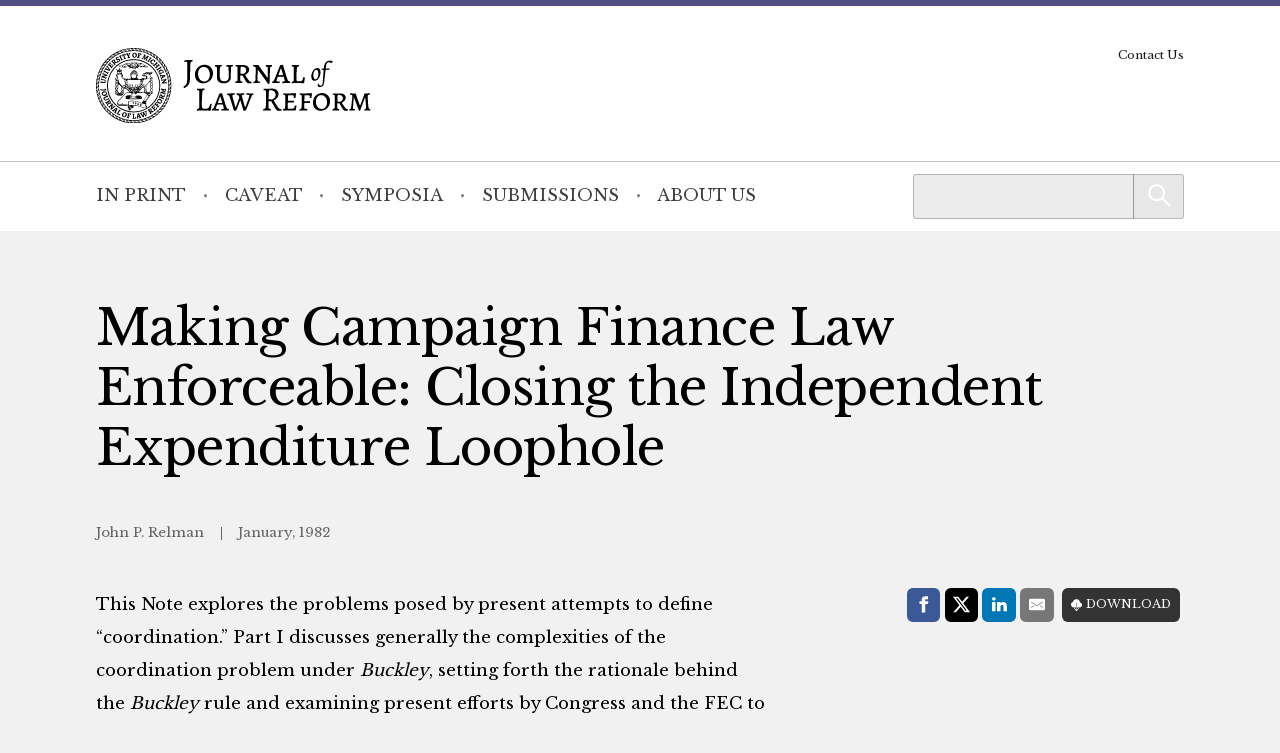

--- FILE ---
content_type: text/html; charset=UTF-8
request_url: https://mjlr.org/journal/making-campaign-finance-law-enforceable-closing-the-independent-expenditure-loophole/
body_size: 5789
content:
<!doctype html> <!--[if lt IE 9]><html class="no-js no-svg ie lt-ie9 lt-ie8 lt-ie7" lang="en-US"> <![endif]--> <!--[if IE 9]><html class="no-js no-svg ie ie9 lt-ie9 lt-ie8" lang="en-US"> <![endif]--> <!--[if gt IE 9]><!--><html class="no-js no-svg" lang="en-US"> <!--<![endif]--><head> <script type="text/javascript">(function(H){H.className=H.className.replace(/\bno-js\b/,'js')})(document.documentElement)</script> <meta charset="" /><meta name="description" content=""><meta name="viewport" content="width=device-width, initial-scale=1"><meta http-equiv="Content-Type" content="text/html; charset=UTF-8" /><meta http-equiv="X-UA-Compatible" content="IE=edge"><meta http-equiv="cleartype" content="on" /><link rel="apple-touch-icon" sizes="180x180" href="/wp-content/themes/mjlr/assets/favicons/apple-touch-icon.png"><link rel="icon" type="image/png" sizes="32x32" href="/wp-content/themes/mjlr/assets/favicons/favicon-32x32.png"><link rel="icon" type="image/png" sizes="16x16" href="/wp-content/themes/mjlr/assets/favicons/favicon-16x16.png"><link rel="manifest" href="/wp-content/themes/mjlr/assets/favicons/site.webmanifest"><link rel="mask-icon" href="/wp-content/themes/mjlr/assets/favicons/safari-pinned-tab.svg" color="#042440"><link rel="shortcut icon" href="/wp-content/themes/mjlr/assets/favicons/favicon.ico"><meta name="msapplication-TileColor" content="#042440"><meta name="msapplication-config" content="/wp-content/themes/mjlr/assets/favicons/browserconfig.xml"><link rel="author" href="https://mjlr.org/wp-content/themes/mjlr/humans.txt" /><link rel="pingback" href="" /><link rel="profile" href="http://gmpg.org/xfn/11">  <script>(function(w,d,s,l,i){w[l]=w[l]||[];w[l].push({'gtm.start':
                    new Date().getTime(),event:'gtm.js'});var f=d.getElementsByTagName(s)[0],
                j=d.createElement(s),dl=l!='dataLayer'?'&l='+l:'';j.async=true;j.src=
                'https://www.googletagmanager.com/gtm.js?id='+i+dl;f.parentNode.insertBefore(j,f);
            })(window,document,'script','dataLayer','GTM-NQFCXQJ');</script> <meta name='robots' content='index, follow, max-image-preview:large, max-snippet:-1, max-video-preview:-1' /><link media="all" href="https://mjlr.org/wp-content/cache/autoptimize/4/css/autoptimize_d7a37898b798dc3a78d442707a365a27.css" rel="stylesheet"><style media="print">/*# sourceMappingURL=print.css.map */</style><title>Making Campaign Finance Law Enforceable: Closing the Independent Expenditure Loophole - Michigan Journal of Law Reform</title><link rel="canonical" href="https://mjlr.org/journal/making-campaign-finance-law-enforceable-closing-the-independent-expenditure-loophole/" /><meta property="og:locale" content="en_US" /><meta property="og:type" content="article" /><meta property="og:title" content="Making Campaign Finance Law Enforceable: Closing the Independent Expenditure Loophole - Michigan Journal of Law Reform" /><meta property="og:description" content="This Note explores the problems posed by present attempts to define &quot;coordination.&quot; Part I discusses generally the complexities of the coordination problem under Buckley, setting forth the rationale behind the Buckley rule and examining present efforts by Congress and the FEC to enforce the Buckley standards. Part I concludes by proposing a new definition for &quot;coordination&quot; designed to improve enforcement of the Buckley rule. Part II presents an alternative means for remedying the coordination problem. Rather than relying on a redefinition of coordination for proper enforcement of federal election law, this section proposes prophylactic legislation designed to regulate independent spending for political advertising in the electronic media, an area of the electoral forum where coordination is most likely to occur." /><meta property="og:url" content="https://mjlr.org/journal/making-campaign-finance-law-enforceable-closing-the-independent-expenditure-loophole/" /><meta property="og:site_name" content="Michigan Journal of Law Reform" /><meta property="article:modified_time" content="2025-12-03T02:15:19+00:00" /><meta name="twitter:card" content="summary_large_image" /><meta name="twitter:label1" content="Est. reading time" /><meta name="twitter:data1" content="1 minute" /> <script type="application/ld+json" class="yoast-schema-graph">{"@context":"https://schema.org","@graph":[{"@type":"WebPage","@id":"https://mjlr.org/journal/making-campaign-finance-law-enforceable-closing-the-independent-expenditure-loophole/","url":"https://mjlr.org/journal/making-campaign-finance-law-enforceable-closing-the-independent-expenditure-loophole/","name":"Making Campaign Finance Law Enforceable: Closing the Independent Expenditure Loophole - Michigan Journal of Law Reform","isPartOf":{"@id":"https://mjlr.org/#website"},"datePublished":"1982-01-01T08:00:00+00:00","dateModified":"2025-12-03T02:15:19+00:00","breadcrumb":{"@id":"https://mjlr.org/journal/making-campaign-finance-law-enforceable-closing-the-independent-expenditure-loophole/#breadcrumb"},"inLanguage":"en-US","potentialAction":[{"@type":"ReadAction","target":["https://mjlr.org/journal/making-campaign-finance-law-enforceable-closing-the-independent-expenditure-loophole/"]}]},{"@type":"BreadcrumbList","@id":"https://mjlr.org/journal/making-campaign-finance-law-enforceable-closing-the-independent-expenditure-loophole/#breadcrumb","itemListElement":[{"@type":"ListItem","position":1,"name":"Home","item":"https://mjlr.org/"},{"@type":"ListItem","position":2,"name":"In Print","item":"https://mjlr.org/journal/"},{"@type":"ListItem","position":3,"name":"Making Campaign Finance Law Enforceable: Closing the Independent Expenditure Loophole"}]},{"@type":"WebSite","@id":"https://mjlr.org/#website","url":"https://mjlr.org/","name":"Michigan Journal of Law Reform","description":"","publisher":{"@id":"https://mjlr.org/#organization"},"potentialAction":[{"@type":"SearchAction","target":{"@type":"EntryPoint","urlTemplate":"https://mjlr.org/?s={search_term_string}"},"query-input":{"@type":"PropertyValueSpecification","valueRequired":true,"valueName":"search_term_string"}}],"inLanguage":"en-US"},{"@type":"Organization","@id":"https://mjlr.org/#organization","name":"Michigan Journal of Law Reform","url":"https://mjlr.org/","logo":{"@type":"ImageObject","inLanguage":"en-US","@id":"https://mjlr.org/#/schema/logo/image/","url":"https://mjlr.umlsjournals.wpengine.com/wp-content/uploads/sites/4/2022/09/logo-mjlr.svg","contentUrl":"https://mjlr.umlsjournals.wpengine.com/wp-content/uploads/sites/4/2022/09/logo-mjlr.svg","width":3075,"height":844,"caption":"Michigan Journal of Law Reform"},"image":{"@id":"https://mjlr.org/#/schema/logo/image/"}}]}</script> <link rel="alternate" title="oEmbed (JSON)" type="application/json+oembed" href="https://mjlr.org/wp-json/oembed/1.0/embed?url=https%3A%2F%2Fmjlr.org%2Fjournal%2Fmaking-campaign-finance-law-enforceable-closing-the-independent-expenditure-loophole%2F" /><link rel="alternate" title="oEmbed (XML)" type="text/xml+oembed" href="https://mjlr.org/wp-json/oembed/1.0/embed?url=https%3A%2F%2Fmjlr.org%2Fjournal%2Fmaking-campaign-finance-law-enforceable-closing-the-independent-expenditure-loophole%2F&#038;format=xml" /> <script type="text/javascript" src="https://mjlr.org/wp-includes/js/jquery/jquery.min.js?ver=3.7.1" id="jquery-core-js"></script> <link rel="https://api.w.org/" href="https://mjlr.org/wp-json/" /><link rel="alternate" title="JSON" type="application/json" href="https://mjlr.org/wp-json/wp/v2/repository_post/286" /><link rel="EditURI" type="application/rsd+xml" title="RSD" href="https://mjlr.org/xmlrpc.php?rsd" /><link rel='shortlink' href='https://mjlr.org/?p=286' /><link rel="icon" href="https://mjlr.org/wp-content/uploads/sites/4/2022/09/cropped-apple-touch-icon-32x32.png" sizes="32x32" /><link rel="icon" href="https://mjlr.org/wp-content/uploads/sites/4/2022/09/cropped-apple-touch-icon-192x192.png" sizes="192x192" /><link rel="apple-touch-icon" href="https://mjlr.org/wp-content/uploads/sites/4/2022/09/cropped-apple-touch-icon-180x180.png" /><meta name="msapplication-TileImage" content="https://mjlr.org/wp-content/uploads/sites/4/2022/09/cropped-apple-touch-icon-270x270.png" /></head><body class="wp-singular repository_post-template-default single single-repository_post postid-286 wp-custom-logo wp-embed-responsive wp-theme-umls-journals wp-child-theme-mjlr"> <noscript><iframe src="https://www.googletagmanager.com/ns.html?id=GTM-NQFCXQJ"
 height="0" width="0" style="display:none;visibility:hidden"></iframe></noscript><header class="pageHeader"><div class="wrap"><div class="pageHeader__wrapInner"><div class="pageHeader__branding"> <a href="https://mjlr.org/" class="custom-logo-link" rel="home"><img width="3075" height="844" src="https://mjlr.org/wp-content/uploads/sites/4/2022/09/logo-mjlr.svg" class="custom-logo" alt="Michigan Journal of Law Reform" decoding="async" fetchpriority="high" /></a></div><div class="pageHeader__actions"> <a href="#main-content" class="visually-hidden focusable">Skip to main content</a> <button class="hamburger hamburger--boring pageHeader__button pageHeader__button--menu" type="button" aria-controls="pageHeader__navContainer" aria-expanded="false" aria-label="Toggle navigation" title="Toggle navigation"> <span class="hamburger-box"> <span class="hamburger-inner"></span> </span> </button></div></div></div><div class="pageHeader__navContainer" id="pageHeader__navContainer"><nav class="primaryNav"><div class="wrap"><div class="primaryNav__flexContainer"><div class="primaryNav__searchContainer"><form role="search" method="get" id="searchform" class="searchform" action="https://mjlr.org/"><div> <label class="screen-reader-text" for="s">Search for:</label> <input type="text" value="" name="s" id="s" /> <input type="submit" id="searchsubmit" value="Search" /></div></form></div><ul><li class=" menu-item menu-item-type-custom menu-item-object-custom menu-item-1459"> <a class="" href="/journal">In Print</a></li><li class=" menu-item menu-item-type-post_type menu-item-object-page current_page_parent menu-item-1460"> <a class="" href="https://mjlr.org/caveat/">Caveat</a></li><li class=" menu-item menu-item-type-custom menu-item-object-custom menu-item-1461"> <a class="" href="/symposia/">Symposia</a></li><li class=" menu-item menu-item-type-post_type menu-item-object-page menu-item-1462"> <a class="" href="https://mjlr.org/submissions/">Submissions</a></li><li class=" menu-item menu-item-type-post_type menu-item-object-page menu-item-1463"> <a class="" href="https://mjlr.org/about-us/">About Us</a></li></ul></div></div></nav><nav class="secondaryNav"><div class="secondaryNav__wrap"><ul><li class=" menu-item menu-item-type-post_type menu-item-object-page menu-item-1466"> <a class="" href="https://mjlr.org/contact-us/">Contact Us</a></li></ul></div></nav></div></header><main id="main-content" role="main" class="l-template-single"><div class="wrap"><article class="article  post-type-repository_post" id="post-286"><h1 class="article__title">Making Campaign Finance Law Enforceable:  Closing the Independent Expenditure Loophole</h1><header class="article__header"> <span class="article__author"> John P. Relman </span> <span class="article__date"> January, 1982 </span></header><div class="article__sidebar"><div class="shareThis"><p class="shareThis__title">Share with:</p><ul class="shareThis__list"><li> <a class="resp-sharing-button__link" href="https://facebook.com/sharer/sharer.php?u=https%3A%2F%2Fmjlr.org%2Fjournal%2Fmaking-campaign-finance-law-enforceable-closing-the-independent-expenditure-loophole%2F" target="_blank" rel="noopener" aria-label="Facebook"><div class="resp-sharing-button resp-sharing-button--facebook resp-sharing-button--medium"><div aria-hidden="true" class="resp-sharing-button__icon resp-sharing-button__icon--solid"> <svg xmlns="http://www.w3.org/2000/svg" viewBox="0 0 24 24"> <path d="M18.77 7.46H14.5v-1.9c0-.9.6-1.1 1-1.1h3V.5h-4.33C10.24.5 9.5 3.44 9.5 5.32v2.15h-3v4h3v12h5v-12h3.85l.42-4z"/> </svg></div> <span class="shareThis__buttonLabel">Facebook</span></div> </a></li><li> <a class="resp-sharing-button__link" href="https://twitter.com/intent/tweet/?text=Making%20Campaign%20Finance%20Law%20Enforceable%3A%20%20Closing%20the%20Independent%20Expenditure%20Loophole&amp;url=https%3A%2F%2Fmjlr.org%2Fjournal%2Fmaking-campaign-finance-law-enforceable-closing-the-independent-expenditure-loophole%2F" target="_blank" rel="noopener" aria-label="Twitter"><div class="resp-sharing-button resp-sharing-button--twitter resp-sharing-button--medium"><div aria-hidden="true" class="resp-sharing-button__icon resp-sharing-button__icon--solid"> <svg viewBox="0 0 24 24" xmlns="http://www.w3.org/2000/svg" fill="white"> <path d="M18.901 1.153h3.68l-8.04 9.19L24 22.846h-7.406l-5.8 -7.584 -6.638 7.584H0.474l8.6 -9.83L0 1.154h7.594l5.243 6.932ZM17.61 20.644h2.039L6.486 3.24H4.298Z" stroke-width="1"></path> </svg></div> <span class="shareThis__buttonLabel">Share on X (Twitter)</span></div> </a></li><li> <a class="resp-sharing-button__link"
 href="https://www.linkedin.com/shareArticle?mini=true&amp;url=https%3A%2F%2Fmjlr.org%2Fjournal%2Fmaking-campaign-finance-law-enforceable-closing-the-independent-expenditure-loophole%2F&amp;title=Making%20Campaign%20Finance%20Law%20Enforceable%3A%20%20Closing%20the%20Independent%20Expenditure%20Loophole&amp;summary=Making%20Campaign%20Finance%20Law%20Enforceable%3A%20%20Closing%20the%20Independent%20Expenditure%20Loophole&amp;source=https%3A%2F%2Fmjlr.org%2Fjournal%2Fmaking-campaign-finance-law-enforceable-closing-the-independent-expenditure-loophole%2F"
 target="_blank" rel="noopener" aria-label="LinkedIn"><div class="resp-sharing-button resp-sharing-button--linkedin resp-sharing-button--medium"><div aria-hidden="true" class="resp-sharing-button__icon resp-sharing-button__icon--solid"> <svg xmlns="http://www.w3.org/2000/svg" viewBox="0 0 24 24"> <path d="M6.5 21.5h-5v-13h5v13zM4 6.5C2.5 6.5 1.5 5.3 1.5 4s1-2.4 2.5-2.4c1.6 0 2.5 1 2.6 2.5 0 1.4-1 2.5-2.6 2.5zm11.5 6c-1 0-2 1-2 2v7h-5v-13h5V10s1.6-1.5 4-1.5c3 0 5 2.2 5 6.3v6.7h-5v-7c0-1-1-2-2-2z"/> </svg></div> <span class="shareThis__buttonLabel">LinkedIn</span></div> </a></li><li> <a class="resp-sharing-button__link" href="mailto:?subject=Making%20Campaign%20Finance%20Law%20Enforceable%3A%20%20Closing%20the%20Independent%20Expenditure%20Loophole&amp;body=https%3A%2F%2Fmjlr.org%2Fjournal%2Fmaking-campaign-finance-law-enforceable-closing-the-independent-expenditure-loophole%2F" target="_self" rel="noopener" aria-label="E-Mail"><div class="resp-sharing-button resp-sharing-button--email resp-sharing-button--medium"><div aria-hidden="true" class="resp-sharing-button__icon resp-sharing-button__icon--solid"> <svg xmlns="http://www.w3.org/2000/svg" viewBox="0 0 24 24"> <path
 d="M22 4H2C.9 4 0 4.9 0 6v12c0 1.1.9 2 2 2h20c1.1 0 2-.9 2-2V6c0-1.1-.9-2-2-2zM7.25 14.43l-3.5 2c-.08.05-.17.07-.25.07-.17 0-.34-.1-.43-.25-.14-.24-.06-.55.18-.68l3.5-2c.24-.14.55-.06.68.18.14.24.06.55-.18.68zm4.75.07c-.1 0-.2-.03-.27-.08l-8.5-5.5c-.23-.15-.3-.46-.15-.7.15-.22.46-.3.7-.14L12 13.4l8.23-5.32c.23-.15.54-.08.7.15.14.23.07.54-.16.7l-8.5 5.5c-.08.04-.17.07-.27.07zm8.93 1.75c-.1.16-.26.25-.43.25-.08 0-.17-.02-.25-.07l-3.5-2c-.24-.13-.32-.44-.18-.68s.44-.32.68-.18l3.5 2c.24.13.32.44.18.68z"/> </svg></div> <span class="shareThis__buttonLabel">E-Mail</span></div> </a></li></ul></div> <span class="article__download"> <a class="article__downloadButton" href="https://repository.law.umich.edu/context/mjlr/article/2054/viewcontent"><i class="article__downloadButtonIcon"></i>Download</a> </span></div><div class="wrap-wysiwyg"><p>This Note explores the problems posed by present attempts to define &#8220;coordination.&#8221; Part I discusses generally the complexities of the coordination problem under <em>Buckley</em>, setting forth the rationale behind the <em>Buckley</em> rule and examining present efforts by Congress and the FEC to enforce the <em>Buckley</em> standards. Part I concludes by proposing a new definition for &#8220;coordination&#8221; designed to improve enforcement of the <em>Buckley</em> rule. Part II presents an alternative means for remedying the coordination problem. Rather than relying on a redefinition of coordination for proper enforcement of federal election law, this section proposes prophylactic legislation designed to regulate independent spending for political advertising in the electronic media, an area of the electoral forum where coordination is most likely to occur.</p></div></article></div></main><footer class="pageFooter"><div class="wrap"><div class="grid  grid--spaced  grid-3-cols"><div class="col-1/4@tablet-wide  pageFooter__disclaimer"><p class="font-xs">This website contains views and opinions published by members of the Journal’s editorial team on issues germane to the Journal’s area of focus. The views expressed on this website and in individual posts represent the views of the post’s author(s) only.</p></div><div class="col-1/2@tablet-wide  pageFooter__links"><ul class="pageFooter__social"><li><a href="https://www.facebook.com/Michigan-Journal-of-Law-Reform-267448753300439"><img src="https://mjlr.org/wp-content/themes/umls-journals/assets/img/i-facebook-yellow.svg" alt="Facebook"/></a></li><li><a href="https://twitter.com/MichiganLaw_JLR"><noscript><img src="https://mjlr.org/wp-content/themes/umls-journals/assets/img/i-x-yellow.svg" alt="Twitter"/></noscript><img class="lazyload" src='data:image/svg+xml,%3Csvg%20xmlns=%22http://www.w3.org/2000/svg%22%20viewBox=%220%200%20210%20140%22%3E%3C/svg%3E' data-src="https://mjlr.org/wp-content/themes/umls-journals/assets/img/i-x-yellow.svg" alt="Twitter"/></a></li><li><a href="https://www.linkedin.com/company/university-of-michigan-journal-of-law-reform/"><noscript><img src="https://mjlr.org/wp-content/themes/umls-journals/assets/img/i-linkedin-yellow.svg" alt="Linkedin"/></noscript><img class="lazyload" src='data:image/svg+xml,%3Csvg%20xmlns=%22http://www.w3.org/2000/svg%22%20viewBox=%220%200%20210%20140%22%3E%3C/svg%3E' data-src="https://mjlr.org/wp-content/themes/umls-journals/assets/img/i-linkedin-yellow.svg" alt="Linkedin"/></a></li></ul><ul class="pageFooter__nav"></ul><p class="pageFooter__copyright">&copy; 2025 University of Michigan</p></div><div class="col-1/4@tablet-wide  pageFooter__contact"><p>University of Michigan<br /> Journal of Law Reform<br /> S-224 Legal Research<br /> 801 Monroe Street<br /> Ann Arbor, MI 48109-1210</p></div></div></div></footer><div class="pageFooter__branding"> <a href="https://michigan.law.umich.edu"> <noscript><img src="https://mjlr.org/wp-content/themes/umls-journals/assets/img/logo-mlaw.svg" alt="Michigan Law"/></noscript><img class="lazyload" src='data:image/svg+xml,%3Csvg%20xmlns=%22http://www.w3.org/2000/svg%22%20viewBox=%220%200%20210%20140%22%3E%3C/svg%3E' data-src="https://mjlr.org/wp-content/themes/umls-journals/assets/img/logo-mlaw.svg" alt="Michigan Law"/> </a></div>  <script type="text/javascript">(function () {
      var sz = document.createElement('script');
      sz.type = 'text/javascript';
      sz.async = true;
      sz.src = '//siteimproveanalytics.com/js/siteanalyze_24434.js';
      var s = document.getElementsByTagName('script')[0];
      s.parentNode.insertBefore(sz, s);
    })();</script> <script type="speculationrules">{"prefetch":[{"source":"document","where":{"and":[{"href_matches":"/*"},{"not":{"href_matches":["/wp-*.php","/wp-admin/*","/wp-content/uploads/sites/4/*","/wp-content/*","/wp-content/plugins/*","/wp-content/themes/mjlr/*","/wp-content/themes/umls-journals/*","/*\\?(.+)"]}},{"not":{"selector_matches":"a[rel~=\"nofollow\"]"}},{"not":{"selector_matches":".no-prefetch, .no-prefetch a"}}]},"eagerness":"conservative"}]}</script> <noscript><style>.lazyload{display:none;}</style></noscript><script data-noptimize="1">window.lazySizesConfig=window.lazySizesConfig||{};window.lazySizesConfig.loadMode=1;</script><script async data-noptimize="1" src='https://mjlr.org/wp-content/plugins/autoptimize/classes/external/js/lazysizes.min.js?ao_version=3.1.14'></script><script type="text/javascript" id="jquery.wp-smartcrop-js-extra">var wpsmartcrop_options = {"focus_mode":"power-lines"};
//# sourceURL=jquery.wp-smartcrop-js-extra</script> <script defer src="https://mjlr.org/wp-content/cache/autoptimize/4/js/autoptimize_dc6bef649892230397ac35d8c6879370.js"></script><script>(function(){function c(){var b=a.contentDocument||a.contentWindow.document;if(b){var d=b.createElement('script');d.innerHTML="window.__CF$cv$params={r:'9ad361f7ebf448fc',t:'MTc2NTYwNzExMC4wMDAwMDA='};var a=document.createElement('script');a.nonce='';a.src='/cdn-cgi/challenge-platform/scripts/jsd/main.js';document.getElementsByTagName('head')[0].appendChild(a);";b.getElementsByTagName('head')[0].appendChild(d)}}if(document.body){var a=document.createElement('iframe');a.height=1;a.width=1;a.style.position='absolute';a.style.top=0;a.style.left=0;a.style.border='none';a.style.visibility='hidden';document.body.appendChild(a);if('loading'!==document.readyState)c();else if(window.addEventListener)document.addEventListener('DOMContentLoaded',c);else{var e=document.onreadystatechange||function(){};document.onreadystatechange=function(b){e(b);'loading'!==document.readyState&&(document.onreadystatechange=e,c())}}}})();</script></body></html>

--- FILE ---
content_type: image/svg+xml
request_url: https://mjlr.org/wp-content/themes/umls-journals/assets/img/i-download.svg
body_size: 290
content:
<svg width="14" height="15" viewBox="0 0 14 15" fill="none" xmlns="http://www.w3.org/2000/svg">
<path fill-rule="evenodd" clip-rule="evenodd" d="M7 0C5.84521 0.00387986 4.7298 0.450127 3.85525 1.25813C3.185 1.87688 2.69937 2.68313 2.57425 3.49219C1.10775 3.83906 0 5.20781 0 6.86062C0 8.78063 1.4945 10.3125 3.30837 10.3125H6.5625V5.15625C6.5625 5.03193 6.60859 4.9127 6.69064 4.82479C6.77269 4.73689 6.88397 4.6875 7 4.6875C7.11603 4.6875 7.22731 4.73689 7.30936 4.82479C7.39141 4.9127 7.4375 5.03193 7.4375 5.15625V10.3125H11.102C12.6892 10.3125 14 8.97188 14 7.28719C14 5.75344 12.9132 4.50375 11.5203 4.29281C11.3076 1.87406 9.35375 0 7 0ZM6.69025 14.8631C6.73089 14.9068 6.77917 14.9414 6.83232 14.965C6.88547 14.9887 6.94245 15.0008 7 15.0008C7.05755 15.0008 7.11453 14.9887 7.16768 14.965C7.22083 14.9414 7.26911 14.9068 7.30975 14.8631L9.93475 12.0506C10.0169 11.9626 10.0631 11.8432 10.0631 11.7188C10.0631 11.5943 10.0169 11.4749 9.93475 11.3869C9.8526 11.2989 9.74118 11.2494 9.625 11.2494C9.50882 11.2494 9.3974 11.2989 9.31525 11.3869L7.4375 13.3997V10.3125H6.5625V13.3997L4.68475 11.3869C4.6026 11.2989 4.49118 11.2494 4.375 11.2494C4.25882 11.2494 4.1474 11.2989 4.06525 11.3869C3.9831 11.4749 3.93695 11.5943 3.93695 11.7188C3.93695 11.8432 3.9831 11.9626 4.06525 12.0506L6.69025 14.8631Z" fill="white"/>
</svg>


--- FILE ---
content_type: image/svg+xml
request_url: https://mjlr.org/wp-content/themes/umls-journals/assets/img/logo-mlaw.svg
body_size: 2900
content:
<?xml version="1.0" encoding="utf-8"?>
<!-- Generator: Adobe Illustrator 23.1.1, SVG Export Plug-In . SVG Version: 6.00 Build 0)  -->
<svg version="1.1" id="Layer_1" xmlns="http://www.w3.org/2000/svg" xmlns:xlink="http://www.w3.org/1999/xlink" x="0px" y="0px"
	 viewBox="0 0 792 113.7" style="enable-background:new 0 0 792 113.7;" xml:space="preserve">
<style type="text/css">
	.st0{fill:#FFFFFF;}
	.st1{fill:#FFCE01;}
</style>
<g>
	<g>
		<path class="st0" d="M217.7,68.9h-7.8V3.5h13.5l16.5,54.9h0.2l16.7-54.9h13.8v65.4h-8.3V10.8H262l-18.3,58.1h-7.9l-17.9-58.1h-0.2
			V68.9z"/>
		<path class="st0" d="M292.2,68.9h-8.3V3.5h8.3V68.9z"/>
		<path class="st0" d="M334.4,21.6c0.1-3.7-0.2-7.4-1.9-9.5c-1.7-2.1-5.6-2.8-7.3-2.8c-6.9,0-9.6,4.2-9.9,5.1
			c-0.3,0.7-1.9,2.4-1.9,13.6v17.5c0,16,5.3,17.9,11.7,17.9c2.5,0,10.2-0.9,10.3-13.7h8.6c0.4,20.7-14.2,20.7-18.5,20.7
			c-8.2,0-20.7-0.5-20.7-25.9V25.9c0-18.5,8.2-23.7,21-23.7c13,0,17.9,6.7,17.1,19.4H334.4z"/>
		<path class="st0" d="M355.1,68.9V3.5h8.3v28.3h22.9V3.5h8.3v65.4h-8.3V39h-22.9v29.9H355.1z"/>
		<path class="st0" d="M416.6,68.9h-8.3V3.5h8.3V68.9z"/>
		<path class="st0" d="M461.3,21c0-7.7-3.2-11.9-11.6-11.9c-2.6,0-12,0.5-12,14.1v22.1c0,14.3,4.2,17.9,12,17.9c6,0,10-1.6,11.7-2.9
			V40.9h-12v-7.2h20.4v31.8c-5.3,2.9-11.6,4.9-20,4.9c-13.9,0-20.6-7.2-20.6-25.3V23.6c0-13,6.7-21.4,20.6-21.4
			c14.1,0,20.8,5.2,20.3,18.8H461.3z"/>
		<path class="st0" d="M500,3.5h10.6l21.3,65.4h-9.3l-4.7-15.6h-25.3l-4.9,15.6h-8.4L500,3.5z M505,11.2h-0.2l-10.2,34.9h20.9
			L505,11.2z"/>
		<path class="st0" d="M586.4,3.5v65.4h-11.4l-25.8-56.7h-0.2v56.7h-7.4V3.5h11.8l25.5,56h0.2v-56H586.4z"/>
		<path class="st0" d="M621.6,68.9V3.5h8.3v58.1h24v7.2H621.6z"/>
		<path class="st0" d="M681,3.5h10.6l21.3,65.4h-9.3l-4.7-15.6h-25.3l-4.9,15.6h-8.4L681,3.5z M686.1,11.2h-0.2l-10.2,34.9h20.9
			L686.1,11.2z"/>
		<path class="st0" d="M710.8,3.5h8.9L732,60.2h0.2l13.1-56.7H756l11.9,56.7h0.2l13.3-56.7h8.7l-17.3,65.4h-10.1l-12.4-56.7h-0.2
			l-13.2,56.7h-10.1L710.8,3.5z"/>
	</g>
	<rect x="175.7" y="3.5" class="st0" width="1.5" height="104.6"/>
	<path class="st1" d="M73.2,89.9l-30-41v29.8h11.9v29.4H0V78.7h11.2V32.9H0V3.5h43.3l29.9,41.2L103,3.5h43.3v29.4h-11.2v45.8h11.2
		v29.4H91.2V78.7h11.9V48.9L73.2,89.9z"/>
	<path class="st0" d="M619.8,108.1v-1.2c1.5-0.1,2.7-0.2,2.7-1.5c0-0.4-0.1-0.9-0.3-1.3l-0.7-2.3h-7.8l-0.7,1.9
		c-0.2,0.5-0.3,0.9-0.3,1.4c0,1.6,1.7,1.7,3,1.7v1.2h-9.1v-1.2c2.3-0.1,3.1-0.6,3.9-2.9l6-16.4l-0.3-0.5c2.6-0.8,3.3-1.2,4.4-2
		c0.4,1.5,0.5,1.7,1,3.3l4.9,15.1c0.9,2.7,1.3,3.3,3.6,3.6v1.2H619.8z M617.8,90.3l-3.3,9.2h6.4L617.8,90.3z M540.7,103.2
		c-1,1.6-3.3,5.5-9.4,5.5c-6.7,0-11-4.9-11-11.4c0-6,3.7-11.9,11.1-11.9c3.9,0,6,1.7,7.3,2.7l1.5-1.4l0.1,6.7l-1,0.2
		c-0.4-1.3-1-2.3-2.4-3.9c-0.7-0.7-2.3-2.2-4.6-2.2c-4,0-7.2,3.3-7.2,9c0,4.9,2.6,9.4,7.7,9.4c3.9,0,5.3-2.2,6.5-3.8L540.7,103.2z
		 M544.4,108.1v-1.2c2.5-0.2,2.5-0.8,2.5-2.9c0-0.8,0-1.6,0-2.4v-9.3c0-1.4,0-2.9-0.1-3.6c-0.1-1.3-0.8-1.5-2.5-1.7V86h9.5v1.2
		c-1.9,0.2-2.5,0.3-2.8,1.5c-0.2,0.7-0.2,2.3-0.2,3.7v3.1c1.9,0.1,3.2,0.1,5.1,0.1c1.9,0,3.4,0,5.3-0.1v-3.7c0-4-0.1-4.2-3.1-4.5V86
		h9.6v1.2c-2.6,0.3-2.6,0.3-2.6,4.6v9.4c0,0.9,0,3.7,0.1,4.3c0.2,1.2,0.8,1.4,2.4,1.5v1.2h-9.6v-1.2c2.2-0.3,2.8-0.3,3-1.8
		c0.1-0.6,0.1-1.5,0.1-3.1v-4.1c-1.8-0.1-3.2-0.2-5-0.2c-1.9,0-3.4,0.1-5.3,0.2v4.1c0,4.6,0.1,4.6,3,4.9v1.2H544.4z M571.8,108.1
		v-1.2c2.2-0.3,2.6-0.5,2.6-2.9v-2.8v-9c0-4.6,0-4.7-2.6-5.1V86h9.2v1.2c-2.6,0.3-2.6,0.4-2.6,5.1v8.9c0,0.8,0,3.3,0.1,3.9
		c0.2,1.4,0.8,1.7,2.5,1.8v1.2H571.8z M508.6,108.1v-1.2c2.2-0.3,2.6-0.5,2.6-2.9v-2.8v-9c0-4.6,0-4.7-2.6-5.1V86h9.2v1.2
		c-2.6,0.3-2.6,0.4-2.6,5.1v8.9c0,0.8,0,3.3,0.1,3.9c0.1,1.4,0.8,1.7,2.5,1.8v1.2H508.6z M494.7,108.1v-1.2c2.8-0.2,2.8-0.3,2.8-4.4
		V91.4l-7.7,17h-1.9l-7.1-17.3l-0.2,13c0,2.2,0.3,2.6,2.6,2.8v1.2h-7.7v-1.2c1.8-0.1,2.5-0.3,2.6-1.8c0.1-0.6,0.2-2.5,0.2-3.7
		l0.3-9.3c0-0.7,0-1.8,0-2.6c0-2.2-0.4-2.4-2.4-2.4V86h7l6.9,16.8l7.6-16.8h6.7v1.3c-2.6,0.2-2.7,0.4-2.6,3.9v9.1
		c0,1.5,0,3.4,0.1,4.5c0.1,1.6,0.8,1.9,2.5,2.1v1.2H494.7z M631.6,108.1v-1.2c1.8-0.1,2.5-0.1,2.8-1.4c0.3-1.5,0.4-14.6,0.4-16.9
		c-1.2-1.1-1.7-1.4-3.2-1.5V86h6.7c1.8,2.6,2.3,3.2,5.5,7.3l6.2,7.7V91c0-3.5-0.1-3.7-3.6-3.8V86h8.7v1.2c-2.4,0-2.6,0.5-2.7,4.1
		l-0.3,17.1h-1.3l-2-2.5c-1-1.3-2-2.5-3-3.7L637,91.4v11.5c0,3.6,0.2,3.7,3.6,4.1v1.2H631.6z M446.7,97c0,7.7-5.2,11.7-11.1,11.7
		c-6.4,0-11.5-4.7-11.5-11.7c0-6.1,4.1-11.5,11.2-11.5C442.1,85.5,446.7,90.3,446.7,97z M435.7,106.6c1.3,0,3-0.7,4.4-2.7
		c1.6-2.4,1.9-4.6,1.8-7.5c-0.1-2.9-0.9-5.3-2.5-7c-0.7-0.8-2.1-1.9-4-1.8c-1.8,0-3.2,1.2-3.9,1.9c-1.6,1.8-2.3,4.3-2.3,7.1
		c0,2.9,0.4,5.1,2,7.4C432.6,106.1,434.4,106.6,435.7,106.6z M449,106.9v1.2h9.2v-1.2c-2.3-0.2-2.6-0.4-2.6-2.9l0-6.3h2.5
		c2.5,0,3.8,0.2,3.9,2.7h1.1v-7.3h-1.1c-0.1,2.4-0.8,2.6-3.5,2.6h-2.9v-7.7c0.8-0.1,1.2-0.1,2.6-0.1c4.3,0,5.7,0,6.3,3.4h1.1
		l-0.4-5.4H449v1.2c1.6,0.2,2.3,0.3,2.5,1.3c0.2,0.7,0.2,3.1,0.2,4v7.8c0,0.6,0,3.3-0.1,3.8C451.5,106.5,451.3,106.7,449,106.9z
		 M258.5,108v-1.2c2.2-0.3,2.6-0.5,2.6-2.9v-2.8v-9c0-4.6,0-4.7-2.6-5.1v-1.2h9.2V87c-2.6,0.3-2.6,0.4-2.6,5.1v8.9
		c0,0.8,0,3.3,0.1,3.9c0.2,1.3,0.8,1.7,2.5,1.8v1.2H258.5z M356.1,108v-1.2c2.2-0.3,2.6-0.5,2.6-2.9v-2.8v-9c0-4.6,0-4.7-2.6-5.1
		v-1.2h9.2V87c-2.6,0.3-2.6,0.4-2.6,5.1v8.9c0,0.8,0,3.3,0.1,3.9c0.2,1.3,0.8,1.7,2.5,1.8v1.2H356.1z M231.5,108v-1.2
		c1.8-0.1,2.5-0.1,2.8-1.4c0.3-1.5,0.4-14.6,0.4-16.9c-1.2-1.1-1.7-1.4-3.2-1.5v-1.2h6.7c1.9,2.6,2.3,3.2,5.5,7.3l6.2,7.7v-9.9
		c0-3.5-0.1-3.7-3.6-3.8v-1.2h8.7V87c-2.4,0-2.6,0.5-2.7,4.1l-0.3,17.1h-1.3l-2-2.5c-1-1.3-2-2.5-3-3.7l-8.8-10.8v11.5
		c0,3.6,0.2,3.7,3.6,4v1.2H231.5z M337.8,101.1l1.1-0.1c1.2,3.6,3.3,5.5,6.6,5.5c2.3,0,4.4-1,4.4-3.4c0-2.5-2.4-3.5-3.5-3.9
		c-0.9-0.4-1.8-0.6-2.7-1c-1.8-0.7-5.2-2.1-5.2-6.4c0-4.1,3.3-6.5,7.1-6.5c1.5,0,3.2,0.3,5.1,1.5l1.3-1l0.7,6.6l-1.1,0.2
		c-0.4-1.4-0.7-2.1-1.5-3.3c-1.1-1.4-2.6-2-4.3-2c-2.4,0-3.7,1.1-3.7,2.9c0,2.6,2.6,3.5,5.1,4.3c1.3,0.4,2.3,0.8,3.2,1.3
		c1.8,1,3.2,3,3.2,5.7c0,3.8-3.1,7-7.8,7c-3,0-4.9-1.2-5.7-1.8l-1.8-1.3L337.8,101.1z M374.2,108V107c2,0,2.6-0.8,2.6-2.5V88.2h-2.8
		c-2.5,0-4.2-0.1-4.4,3.8h-1.2l0.2-6.2h20.1l0.2,6.2h-1.2c-0.2-4-1.8-3.8-4.4-3.8h-2.8v16.3c0,1.8,0.6,2.5,2.6,2.5v0.9H374.2z
		 M214.6,85.8V87c-2.9,0.2-2.9,0.3-3,5v5.2c0,2.7,0.1,5,1.5,7.1c1.1,1.6,3.1,1.9,4,1.9c3.2,0,4.9-1.6,5.7-4.3c0.6-2.1,0.7-6,0.7-8.5
		c0-0.8,0-3.5,0-4.2c-0.1-2-1.2-2.1-3.1-2.2v-1.2h8.4V87c-2.1,0-2.5,0.4-2.6,2.6c0,0.5-0.3,6.7-0.3,7.6c-0.1,1.7-0.2,3.4-0.5,5
		c-1.5,6-7.3,6.3-8.9,6.3c-1.2,0-3.7-0.2-5.8-1.6c-3.3-2.2-3.3-5.6-3.3-9.1v-5c0-2.4,0-3.5-0.1-4c-0.2-1.4-0.9-1.7-2.5-1.8v-1.2
		H214.6z M293.1,85.8V87c-2.1,0.3-2.4,0.9-4.2,5.3l-6.8,16.1h-1.2l-6.1-16.3c-1.5-4.2-1.7-4.7-3.9-5v-1.2h10.5V87
		c-1.8,0.1-3,0.1-3,1.4c0,0.6,0.2,1.2,0.8,3l3.9,11.3l4.5-11.6c0.3-0.8,0.7-1.8,0.7-2.4c0-1.6-1.6-1.7-2.9-1.7v-1.2H293.1z
		 M398.2,108v-1.2c1.7-0.2,2.4-0.2,2.8-0.7c0.5-0.5,0.5-1.1,0.5-3.5v-3.9l-5.9-9.1c-1.6-2.4-1.6-2.5-3.8-2.6v-1.2h11.5V87
		c-2.3,0.1-3.4,0.1-3.4,1.2c0,0.6,0.4,1.3,1,2.2l3.4,5.6l3.1-5.5c0.6-1.1,0.9-1.8,0.9-2.3c0-1.1-0.9-1.1-2.5-1.2v-1.2h8.6V87
		c-2.2,0.1-2.9,0.7-5.4,4.9l-3.4,5.8v4.6c0,4,0,4.3,3.3,4.5v1.2H398.2z M312.1,108c0-1.6,0.3-4.2,0.5-5.7h-1.1c-0.8,4-3,3.8-6.2,3.8
		c-3,0-3.5-0.8-3.5-2.2v-6.2h2.4c2.7,0,3.5,0.2,3.5,2.7h1.1V93h-1.1c-0.2,2-0.6,2.6-3.5,2.6h-2.4v-7.8h2.7c3.8,0,5.1,0.3,5.6,3.3h1
		l-0.1-5.3h-15.8V87c1.6,0.2,2.3,0.3,2.5,1.3c0.2,0.7,0.2,3.1,0.2,4v7.8c0,0.6,0,3.3,0,3.8c-0.1,2.4-0.4,2.6-2.6,2.9v1.2H312.1z
		 M605.6,98.3v1.2c-2,0.1-2,0.7-2.1,4.9v1.7c-1.7,1.1-4.2,2.6-8.5,2.6c-7.6,0-11.3-5.8-11.3-11.6c0-7.1,4.8-11.7,10.8-11.7
		c3.8,0,6,1.4,7.8,2.5l1.2-1.3l0.2,6.9l-0.9,0.2c-0.5-1.3-1.1-2.8-2.8-4.5c-0.7-0.7-2.2-1.7-4.4-1.7c-3.9,0-7.1,3.3-7.1,9.6
		c0,5.1,2.5,9.5,6.8,9.5c2.5,0,3.7-1.7,3.9-1.9c0.4-0.6,0.5-1.1,0.5-2.1c-0.1-2.8-0.5-2.9-2.9-3.1v-1.2H605.6z M322.4,96.1
		c0.6,0.1,1.4,0.2,2.1,0.2c2.5,0,4.4-2,4.5-3.7c0.1-2.6-1.2-4.8-5.2-4.8c-0.6,0-0.9,0-1.3,0.1V96.1z M322.4,100.9
		c0,5.1,0,5.8,2.7,5.8v1.2h-9.3v-1.2c2.4-0.2,2.6-0.6,2.7-3c0-0.9,0-1.9,0-2.9v-8c0-2.7,0-3.6-0.1-4.3c-0.2-1.2-0.8-1.5-2.6-1.6
		v-1.2l10,0c5.5,0,7.2,2.6,7.2,5.7c0,2.1-1.3,4.9-4.4,5.8l3.9,6.8c1.4,2.6,2.2,3.2,4,3.5v0.7c-0.5,0-1,0.1-1.5,0.1
		c-4.2,0-5.9-1.4-7.7-5.2l-1.2-2.6c-1.3-2.8-1.8-2.6-3.9-2.7V100.9z"/>
</g>
</svg>


--- FILE ---
content_type: image/svg+xml
request_url: https://mjlr.org/wp-content/uploads/sites/4/2022/09/logo-mjlr.svg
body_size: 67333
content:
<svg width="3075" height="844" viewBox="0 0 3075 844" fill="none" xmlns="http://www.w3.org/2000/svg">
<path fill-rule="evenodd" clip-rule="evenodd" d="M395.944 0.937759C2.31296 26.7628 -144.638 526.37 172.328 761.198C401.731 931.155 733.277 824.746 822.304 552.59C915.097 268.92 692.921 -18.5462 395.944 0.937759ZM429.799 6.87876C436.853 8.83776 449.613 24.0288 446.674 26.9678C445.159 28.4828 435.381 28.2298 431.444 26.5738C423.103 23.0638 411.07 7.92976 415.607 6.65376C419.304 5.61476 425.605 5.71476 429.799 6.87876ZM388.129 8.85376C395.537 11.6328 407.957 24.6848 405.516 27.1258C399.455 33.1868 371.444 20.2338 371.444 11.3698C371.444 8.27976 382.252 6.64976 388.129 8.85376ZM406.386 9.26776C410.921 11.6128 421.938 26.7978 419.104 26.7978C416.51 26.7978 410.99 22.2378 405.804 15.8108C399.532 8.03776 399.729 5.82476 406.386 9.26776ZM452.26 12.1028C454.372 14.3508 462.658 28.7978 461.836 28.7978C459.612 28.7978 454.225 25.3678 452.188 22.6538C449.901 19.6088 444.444 9.55176 444.444 8.38276C444.444 7.26776 450.366 10.0858 452.26 12.1028ZM473.217 10.3718C479.097 13.3018 484.159 19.4638 487.362 27.5898L489.415 32.7978H485.872C479.459 32.7978 473.585 30.6738 469.116 26.7398C464.875 23.0068 456.112 9.46276 457.22 8.35476C458.816 6.75976 468.391 7.96676 473.217 10.3718ZM363.776 13.1638C366.748 14.4048 378.429 26.2618 378.44 28.0478C378.462 31.7218 372.384 28.3428 364.251 20.1578C356.314 12.1708 356.165 9.98276 363.776 13.1638ZM490.718 13.9448C494.878 16.1708 502.398 30.4358 501.241 33.9058C500.416 36.3818 494.014 29.1038 490.786 22.0208C486.433 12.4698 486.427 11.6478 490.718 13.9448ZM511.707 15.9348C518.767 17.7118 522.783 22.4618 528.876 36.2408L531.384 41.9118L526.664 41.2368C515.07 39.5788 506.452 32.7808 502.477 22.1578C499.067 13.0418 499.379 12.8308 511.707 15.9348ZM352.065 16.8558C356.249 18.8818 362.199 24.6028 364.402 28.7188C367.048 33.6648 350.415 35.0558 341.944 30.5978C336.435 27.6978 327.629 19.2868 328.828 18.0688C332.347 14.4968 345.746 13.7978 352.065 16.8558ZM323.226 22.3438C326.918 23.8798 336.444 32.3818 336.444 34.1418C336.444 38.1428 323.779 31.7248 317.512 24.5478L314.237 20.7978H316.873C318.322 20.7978 321.181 21.4938 323.226 22.3438ZM534.405 25.6368C537.548 28.9398 542.465 40.8218 542.447 45.0708C542.427 50.0468 534.09 38.1998 531.023 28.8358C528.402 20.8338 529.157 20.1198 534.405 25.6368ZM313.08 28.7208C316.305 30.8788 320.23 33.9918 321.803 35.6398L324.661 38.6338L321.803 40.1108C312.234 45.0548 306.657 44.3798 295.182 36.8898C285.368 30.4828 285.281 30.2468 291.626 27.2928C299.888 23.4468 305.784 23.8398 313.08 28.7208ZM550.512 26.3998C558.636 28.7968 563.132 33.9808 567.165 45.5978L570.386 54.8778L566.665 54.2338C555.054 52.2238 548.102 45.9048 544.433 34.0278C541.264 23.7668 541.325 23.6898 550.512 26.3998ZM282.577 35.1838C287.714 37.0188 299.246 46.1928 296.979 46.6408C291.737 47.6758 271.36 36.7358 274.647 34.6508C276.417 33.5288 278.299 33.6548 282.577 35.1838ZM451.944 34.8408C725.885 55.0898 891.686 348.098 768.801 594.798C643.204 846.941 294.046 883.416 117.868 662.798C-92.696 399.122 114.378 9.88876 451.944 34.8408ZM574.297 38.2838C579.619 44.3448 583.362 62.7488 578.351 58.2138C575.291 55.4438 574.338 53.2658 571.937 43.5478C569.541 33.8478 569.832 33.1978 574.297 38.2838ZM273.706 42.3378C286.037 48.4918 287.016 50.6918 279.071 54.3908C270.215 58.5148 263.286 57.5408 251.694 50.5438C245.312 46.6918 245.3 46.5528 251.026 43.1968C259.363 38.3108 265.195 38.0898 273.706 42.3378ZM590.008 41.3888C599.446 45.3328 602.991 50.3838 606.283 64.5768L608.203 72.8558L606.073 72.2198C591.732 67.9358 582.495 55.3588 582.445 40.0478C582.442 39.2598 586.732 40.0198 590.008 41.3888ZM248.519 54.2418C251.196 55.5858 255.013 57.7918 257.002 59.1428L260.618 61.6008L257.681 62.2458C253.136 63.2438 234.012 54.5638 236.117 52.4578C237.56 51.0148 243.913 51.9288 248.519 54.2418ZM616.377 61.4948C616.958 63.5868 617.435 67.9638 617.438 71.2218L617.444 77.1468L614.933 74.7868C612.006 72.0368 610.826 67.9858 610.135 58.3138L609.637 51.3298L612.479 54.5108C614.042 56.2598 615.796 59.4028 616.377 61.4948ZM420.873 55.1788C399.302 65.2228 401.096 101.962 423.444 107.831C445.631 113.657 464.655 90.4798 456.578 67.4618C452.031 54.5038 434.946 48.6258 420.873 55.1788ZM373.194 55.6348C363.662 57.3218 360.232 61.5238 367.001 63.2228C368.808 63.6758 369.413 64.3678 369.065 65.5808C368.795 66.5248 367.607 70.6208 366.426 74.6828L364.279 82.0678L359.364 74.6828C353.647 66.0918 353.634 66.0388 357.042 65.1838C359.321 64.6118 359.566 64.1568 359.032 61.4878C358.221 57.4348 358.94 57.5548 348.867 59.7818C343.959 60.8668 338.482 61.7638 336.694 61.7758C334.765 61.7888 333.45 62.3058 333.458 63.0478C333.497 66.6228 334.845 68.6228 337.779 69.4558C342.4 70.7688 357.974 91.3858 359.414 98.0968C360.837 104.728 360.869 104.614 356.871 106.973C353.808 108.781 353.392 109.453 353.952 111.688C354.831 115.19 354.47 115.102 361.083 113.412C364.307 112.588 369.701 111.611 373.072 111.241C380.889 110.382 381.614 109.899 380.847 106.062C380.274 103.196 379.975 103 376.932 103.494C367.859 104.966 371.312 74.9908 381.559 63.3198C384.565 59.8958 385.653 53.6588 383.194 53.9418C382.507 54.0208 378.007 54.7828 373.194 55.6348ZM469.412 58.3818C468.24 61.4648 468.871 62.7978 471.503 62.7978C474.091 62.7978 474.031 63.9028 470.372 83.6888C467.279 100.411 465.921 103.798 462.308 103.798C459.954 103.798 458.567 108.628 460.559 109.89C461.321 110.373 463.255 110.774 464.858 110.783C466.46 110.791 471.738 111.558 476.585 112.488C486.453 114.379 486.306 114.422 487.118 109.422C487.7 105.834 487.671 105.798 484.197 105.798C479.244 105.798 478.5 104.373 479.898 97.5658C481.439 90.0618 482.645 89.7418 495.585 93.3998C496.73 93.7228 497.561 92.9018 498.335 90.6808C500.054 85.7488 499.757 84.7978 496.493 84.7978C494.87 84.7978 491.238 84.3038 488.422 83.6998L483.301 82.6018L483.992 78.4498C485.488 69.4548 486.684 67.2648 489.892 67.6438C496.404 68.4138 497.684 69.4838 497.271 73.8128C497.027 76.3718 497.303 77.7978 498.043 77.7978C498.676 77.7978 500.519 78.0628 502.139 78.3868C505.055 78.9698 505.106 78.9008 507.264 71.4728C510.135 61.5918 510.398 62.1718 502.694 61.3848C498.982 61.0068 490.319 59.5958 483.444 58.2508C476.569 56.9058 470.82 55.8038 470.669 55.8018C470.518 55.7998 469.952 56.9608 469.412 58.3818ZM238.625 61.5618C249.608 67.2088 245.084 74.3618 230.604 74.2428C215.909 74.1228 205.901 67.6368 213.194 62.9608C223.34 56.4548 228.176 56.1888 238.625 61.5618ZM627.944 60.6978C636.935 64.8688 641.396 72.6418 642.207 85.5478C642.823 95.3458 643.059 95.2828 632.983 88.0288C623.982 81.5488 623.261 80.1328 622.051 66.5478C621.272 57.8088 621.414 57.6678 627.944 60.6978ZM437.066 62.9618C446.598 67.6228 446.654 93.0408 437.145 98.8378C427.355 104.808 419.014 95.1428 419.755 78.6868C420.382 64.7348 427.49 58.2788 437.066 62.9618ZM323.444 64.7898C321.354 66.1878 292.009 75.7948 289.772 75.8128C285.468 75.8488 285.226 76.9948 287.545 86.3878C290.502 98.3698 297.356 99.8708 297.07 88.4728C296.954 83.8488 297.19 83.3138 300.109 81.5868L303.273 79.7138L308.859 97.1628C315.368 117.499 315.353 117.373 311.45 119.595C308.54 121.25 307.851 123.088 309.008 126.104C309.475 127.321 311.663 126.89 321.758 123.592C328.46 121.402 334.507 119.442 335.194 119.236C336.594 118.816 336.919 113.209 335.591 112.389C335.121 112.098 333.323 112.395 331.594 113.047C326.524 114.961 326.396 114.675 315.849 77.6638C314.44 72.7228 322.835 74.6848 325.507 79.9208C326.595 82.0538 327.633 83.7978 327.815 83.7978C329.614 83.7978 334.431 81.3438 334.386 80.4498C333.964 72.1368 327.115 62.3338 323.444 64.7898ZM534.39 72.3978C533.095 74.8188 533.183 75.1328 535.672 76.9448C538.902 79.2978 539.213 78.3368 529.25 96.7978C521.463 111.226 518.501 115.141 516.073 114.209C515.006 113.8 511.782 118.589 512.657 119.285C516.416 122.276 529.959 126.485 531.08 125.01C532.863 122.663 532.771 119.798 530.913 119.798C527.722 119.798 528.51 116.639 534.815 104.16C539.663 94.5648 541.211 92.1868 540.909 94.7978C539.891 103.616 538.292 130.98 538.768 131.456C541.526 134.213 545.186 132.039 553.347 122.798C557.961 117.573 563.673 111.137 566.039 108.497L570.342 103.695L566.412 115.393C561.843 128.992 560.095 132.139 557.555 131.333C556.301 130.935 555.424 131.547 554.574 133.413C553.103 136.64 553.176 136.717 560.249 139.407C563.381 140.598 567.443 142.186 569.275 142.935C572.307 144.175 572.733 144.123 574.025 142.357C575.987 139.673 575.8 138.046 573.444 137.298C570.622 136.402 570.903 133.987 575.361 120.798C583.271 97.4008 583.22 97.4998 586.935 98.1028C589.804 98.5678 593.889 94.8388 592.231 93.2668C591.695 92.7578 574.096 85.8118 573.96 86.0558C572.439 88.7938 551.906 111.683 551.652 110.923C551.455 110.33 552.014 102.571 552.895 93.6808C553.775 84.7908 554.372 77.4468 554.22 77.3618C553.293 76.8408 536.485 69.7978 536.169 69.7978C535.956 69.7978 535.156 70.9678 534.39 72.3978ZM214.215 75.5618C221.049 78.9078 222.227 80.3088 219.456 81.7908C216.978 83.1178 211.348 81.4768 202.444 76.8318C192.095 71.4328 203.309 70.2228 214.215 75.5618ZM651.424 78.7578C653.554 82.9328 654.183 95.1578 652.481 99.2978C650.74 103.533 647.491 93.3268 647.466 83.5478C647.442 73.8418 648.353 72.7388 651.424 78.7578ZM204.043 83.4428L211.519 87.0888L209.287 89.4648C202.144 97.0678 189.233 98.7418 177.188 93.6268L171.433 91.1828L174.188 88.6728C184.392 79.3768 192.715 77.9188 204.043 83.4428ZM274.241 82.5938C272.755 83.5738 268.369 85.7078 264.495 87.3368C256.866 90.5438 256.971 90.4228 258.458 94.3348C259.135 96.1148 259.965 96.8008 260.958 96.3998C261.775 96.0688 263.042 95.5538 263.774 95.2558C267.172 93.8718 281.916 131.331 278.944 133.798C277.261 135.195 277.028 137.593 278.369 139.712C279.105 140.874 280.566 140.489 286.604 137.54C290.641 135.568 295.665 133.254 297.768 132.397C301.045 131.061 301.493 130.514 300.905 128.568C299.819 124.972 298.634 124.198 296.378 125.607C292.848 127.812 292.33 126.994 283.421 105.158C276.445 88.0618 276.964 90.3228 279.475 87.9838C283.911 83.8508 279.392 79.1968 274.241 82.5938ZM663.444 83.9038C673.555 89.9648 675.93 94.3908 675.856 107.037C675.788 118.556 675.734 118.646 670.788 115.484C660.728 109.049 656.258 99.0568 657.947 86.7788C658.729 81.0888 658.74 81.0838 663.444 83.9038ZM179.634 99.4028C183.655 100.836 187.339 102.379 187.821 102.831C188.816 103.763 181.381 106.027 179.301 105.425C174.529 104.043 162.86 100.278 162.446 99.9858C157.82 96.7218 170.871 96.2798 179.634 99.4028ZM242.73 98.2898C212.526 107.434 213.237 137.399 243.605 135.102C255.72 134.186 259.941 136.418 257.252 142.321C254.162 149.101 246.045 149.9 241.963 143.826C239.967 140.857 239.318 140.877 235.086 144.04C233.3 145.375 233.346 145.661 236.275 151.464L239.322 157.5L235.74 158.599C230.779 160.122 212.873 154.676 213.963 151.976C221.148 134.193 203.618 122.451 188.074 134.636C168.048 150.334 168.034 150.351 170.96 154.217C172.351 156.056 172.495 156.062 174.365 154.369C176.939 152.04 176.476 151.629 189.827 168.132C201.381 182.415 202.485 184.357 200.3 186.542C199.262 187.58 200.778 193.798 202.068 193.798C202.345 193.798 217.319 181.851 220.231 179.308C220.799 178.812 218.104 173.798 217.27 173.798C216.801 173.798 215.489 174.361 214.355 175.048C212.511 176.166 203.577 168.569 203.465 165.789C203.341 162.717 207.83 163.082 216.269 166.827C229.219 172.576 246.581 167.816 240.404 160.211C239.419 158.999 239.367 158.668 240.241 159.194C244.381 161.684 261.274 153.048 265.85 146.102C275.276 131.795 267.068 121.008 247.594 122.111C232.157 122.985 227.294 119.477 234.55 112.699C238.741 108.784 242.213 108.89 245.622 113.038L248.299 116.297L251.122 114.136C252.674 112.948 253.848 111.599 253.732 111.137C253.146 108.823 248.573 98.5338 247.815 97.8268C247.336 97.3798 245.048 97.5878 242.73 98.2898ZM686.991 108.011C688.278 113.872 685.37 126.425 683.313 123.885C680.607 120.543 680.046 115.468 681.466 107.167L682.743 99.7048L684.565 102.482C685.567 104.009 686.658 106.497 686.991 108.011ZM601.22 103.391C600.186 105.659 600.314 106.191 602.236 107.641L604.434 109.299L594.386 126.049L584.339 142.798H580.426C577.582 142.798 576.232 143.326 575.479 144.732C573.97 147.551 573.936 147.508 580.194 150.729C583.357 152.357 587.955 155.049 590.413 156.712L594.881 159.736L597.163 157.593C600.068 154.863 600.031 154.023 596.944 152.616C593.298 150.955 593.639 149.941 602.541 135.989C614.327 117.517 615.118 116.575 618.289 117.225C623.066 118.203 625.532 113.307 621.406 111.034C619.673 110.079 615.035 107.393 611.099 105.065C602.64 100.06 602.731 100.075 601.22 103.391ZM172.852 108.483L178.76 110.324L174.125 114.959C166.588 122.496 158.245 124.355 146.088 121.207C136.702 118.776 136.639 118.646 142.643 114.113C154.503 105.159 159.311 104.263 172.852 108.483ZM700.264 113.326C708.342 120.589 711.067 134.005 706.308 143.088L704.873 145.828L701.408 143.29C691.871 136.303 688.663 126.667 691.616 113.874C693.052 107.654 693.896 107.6 700.264 113.326ZM148.168 126.933C155.95 129.239 156.431 130.155 150.692 131.74C147.373 132.656 128.396 129.513 129.653 128.255C133.367 124.541 138.792 124.154 148.168 126.933ZM394.444 126.475C121.741 154.307 25.196 498.627 244.035 662.895C407.735 785.774 648.677 705.66 706.93 508.982C766.697 307.191 601.777 105.315 394.444 126.475ZM628.264 129.318C600.136 138.333 601.547 174.103 630.433 184.294L634.836 185.848L640.64 180.104C647.433 173.381 647.307 173.813 643.337 170.877L640.229 168.58L634.928 171.262C616.511 180.58 615.498 150.883 633.851 139.691C642.905 134.17 655.438 142.676 650.111 150.726L647.53 154.626L651.083 157.336L654.636 160.046L660.54 154.203C672.813 142.058 648.06 122.973 628.264 129.318ZM717.482 134.415C719.554 140.691 715.371 158.263 712.878 153.76C711.04 150.44 711.107 144.049 713.062 136.267C714.821 129.266 715.666 128.912 717.482 134.415ZM1070.44 133.527C1064.67 134.242 1044.53 135.101 1025.68 135.434C991.778 136.034 991.416 136.063 990.959 138.169C989.94 142.865 988.444 152.273 988.444 153.986C988.444 155.686 989.297 155.763 1001.39 155.151C1024.58 153.977 1022.45 143.267 1022.43 261.016C1022.4 398.871 1021.42 403.55 987.59 427.257C978.206 433.832 978.034 434.372 982.583 442.908C986.356 449.986 986.376 449.987 997.839 444.207C1027.65 429.175 1044.48 406.074 1049.92 372.713C1051.6 362.414 1051.96 354.288 1053.5 293.298C1057.07 151.234 1056.37 155.915 1074.48 152.473L1080.29 151.37L1080.99 142.039C1081.82 130.896 1083.14 131.955 1070.44 133.527ZM140.105 136.196C147.913 138.275 147.95 138.456 141.689 143.948C132.792 151.752 131.319 152.326 120.719 152.112C108.398 151.863 107.555 151.326 111.324 146.122C118.385 136.375 128.141 133.01 140.105 136.196ZM463.444 138.702C678.47 171.792 781.974 422.264 651.985 594.96C513.543 778.887 228.15 735.851 150.235 519.298C88.575 347.92 206.132 158.086 386.444 137.863C391.669 137.277 397.294 136.611 398.944 136.384C407.67 135.181 450.59 136.724 463.444 138.702ZM729.771 142.738C737.536 151.334 739.309 161.991 734.667 172.176L732.443 177.054L729.194 174.555C721.028 168.275 718.055 153.53 722.742 142.548C724.745 137.854 725.374 137.871 729.771 142.738ZM202.044 143.198C207.05 148.204 204.662 158.97 198.588 158.778C193.041 158.602 187.954 143.923 192.694 141.771C198.225 139.261 198.085 139.239 202.044 143.198ZM2605.05 142.439C2575.31 148.816 2557.18 173.157 2552.66 212.797L2550.89 228.297L2539.44 230.098C2526.95 232.066 2526.48 232.365 2526.46 238.431C2526.44 243.408 2527.25 243.757 2538.94 243.8C2550.9 243.843 2550.21 238.516 2545.56 294.915C2543.31 322.076 2541.02 352.398 2540.45 362.298C2538.34 399.422 2536.96 407.29 2531.34 414.109C2518.93 429.166 2496.44 420.493 2496.44 400.649C2496.44 389.183 2488.77 398.021 2482.46 416.755C2475.03 438.803 2519.31 445.059 2539.27 424.782C2552.11 411.74 2552.81 408.575 2562.6 318.798C2567.45 274.345 2571.18 244.002 2571.84 243.563C2572.45 243.159 2582.27 242.822 2593.68 242.813C2617.13 242.796 2614.24 243.91 2616.32 234.097C2617.51 228.467 2618.89 228.798 2594.19 228.798H2572.27L2572.85 225.048C2573.17 222.986 2574.34 213.873 2575.46 204.798C2580.8 161.31 2595.12 150.625 2626.99 166.355C2637.68 171.631 2653.95 157.086 2648.58 147.053C2646.01 142.243 2619.21 139.402 2605.05 142.439ZM675.328 156.691C673.177 158.433 673.103 158.792 674.397 161.211C675.25 162.804 675.438 164.163 674.874 164.663C674.362 165.117 668.769 170.196 662.444 175.95C647.456 189.585 647.05 189.853 643.43 188.487C641.025 187.579 640.2 187.709 638.482 189.264C636.43 191.121 648.805 206.498 653.268 207.636C656.551 208.473 658.653 204.649 656.292 202.136L654.108 199.812L660.026 194.331L665.944 188.851L672.944 195.885L679.944 202.919L674.944 207.344C669.145 212.476 666.925 213.442 664.862 211.73C663.357 210.481 658.444 212.105 658.444 213.852C658.444 214.713 673.211 231.178 674.345 231.581C676.82 232.46 679.93 227.993 678.185 226.065C675.317 222.895 677.742 220.321 704.564 198.067C705.867 196.986 706.709 196.961 708.857 197.94C711.16 198.99 711.787 198.891 713.402 197.228C716.404 194.134 700.939 177.66 697.008 179.764C694.073 181.334 693.829 182.461 695.923 184.774C697.252 186.243 696.844 186.958 691.879 191.853L686.357 197.298L679.9 190.658C672.167 182.704 672.212 183.359 679.029 177.905C683.882 174.021 684.799 173.639 686.928 174.609C688.878 175.497 689.764 175.36 691.586 173.884L693.836 172.063L685.978 163.43C681.656 158.683 678.017 154.798 677.893 154.798C677.768 154.798 676.614 155.65 675.328 156.691ZM119.248 157.22C127.304 158.948 127.497 159.23 122.044 161.313C118.501 162.666 116.07 162.884 110.803 162.32C100.221 161.187 99.323 160.562 104.551 157.974C109.638 155.456 110.755 155.399 119.248 157.22ZM153.775 165.048C151.497 167.935 145.54 174.726 140.538 180.138C130.564 190.93 130.652 190.772 133.273 193.143C135.544 195.198 137.057 195.25 137.806 193.298C139.58 188.675 168.877 216.278 167.959 221.708C166.768 228.756 170.282 229.928 175.052 224.075C177.193 221.448 183.331 214.6 188.694 208.856C194.057 203.113 198.444 198.033 198.444 197.567C198.444 195.907 188.917 184.936 187.444 184.899C183.817 184.807 182.01 189.673 184.193 193.652C186.534 197.92 186.317 198.886 181.743 204.548C177.513 209.784 177.767 209.793 171.552 204.205C165.308 198.592 165.311 198.876 171.444 192.392C177.115 186.395 177.217 186.05 174.371 182.433C171.57 178.871 171.531 178.888 165.468 186.362L160.142 192.926L155.293 188.149C149.461 182.405 149.439 182.185 154.236 177.501C158.683 173.159 159.061 173.09 162.211 176.048L164.607 178.298L167.553 175.001L170.5 171.704L165.222 165.774C158.792 158.55 158.897 158.557 153.775 165.048ZM388.196 161.379C387.005 162.571 389.495 164.798 392.019 164.798C395.257 164.798 399.79 166.966 398.378 167.839C397.581 168.331 397.741 169.473 398.932 171.775C399.855 173.559 400.17 174.747 399.633 174.415C399.096 174.083 396.198 174.937 393.192 176.313C386.752 179.261 383.748 178.535 377.13 172.429C365.108 161.338 344.142 164.548 314.444 182.027C287.813 197.701 275.726 201.205 257.612 198.503C251.009 197.518 250.664 199.642 256.864 203.107C259.021 204.312 262.171 206.585 263.864 208.159C271.189 214.963 293.241 218.353 307.245 214.827C310.514 214.003 312.003 213.974 312.254 214.727C312.45 215.316 313.248 215.798 314.027 215.798C314.807 215.798 315.444 216.714 315.444 217.833C315.444 219.551 315.753 219.703 317.421 218.81C319.077 217.924 319.295 218.022 318.762 219.412C318.232 220.792 318.654 220.994 321.26 220.612C322.984 220.359 324.54 220.587 324.717 221.118C325.396 223.154 329.702 219.469 331.565 215.257C332.635 212.837 335.382 209.375 337.721 207.498C343.308 203.013 345.482 201.84 343.033 204.632C340.115 207.96 341.612 208.144 348.07 205.252C358.842 200.428 358.714 200.456 356.838 203.319C355.286 205.688 355.308 205.798 357.329 205.798C358.492 205.798 359.444 206.3 359.444 206.915C359.444 207.544 360.329 207.8 361.471 207.501C362.939 207.117 364.247 207.911 366.221 210.385C368.879 213.716 371.73 214.762 372.917 212.842C373.242 212.316 374.192 212.148 375.027 212.468C375.862 212.789 377.54 212.117 378.755 210.976C379.97 209.834 383.66 207.659 386.954 206.141C392.44 203.614 392.705 203.351 390.107 203.015C387.395 202.665 387.345 202.565 388.975 200.764C390.632 198.933 390.816 198.993 395.377 202.838C397.96 205.016 400.917 206.798 401.949 206.798C403.775 206.798 403.776 206.835 401.97 208.156C400.192 209.456 400.189 209.556 401.907 210.517C403.111 211.191 403.33 211.75 402.572 212.219C401.952 212.602 401.444 212.409 401.444 211.79C401.444 211.118 400.636 210.92 399.444 211.298C398.246 211.678 397.444 211.478 397.444 210.798C397.444 210.08 396.617 209.921 395.194 210.364C392.964 211.058 392.961 211.045 394.849 208.931C398.437 204.913 392.242 206.309 386.563 210.798C383.78 212.998 380.839 214.798 380.028 214.798C378.225 214.798 369.223 225.635 369.739 227.186C370.362 229.061 378.624 228.747 382.646 226.695C384.691 225.652 387.075 224.798 387.944 224.798C388.813 224.798 391.288 223.898 393.444 222.798C400.941 218.973 407.556 220.333 406.713 225.525C406.237 228.459 406.548 229.374 408.542 230.907C413.684 234.86 420.444 232.162 420.444 226.156C420.444 224.111 420.696 224.029 424.093 224.967C426.1 225.521 428.8 225.772 430.093 225.525C432.087 225.144 432.444 225.481 432.444 227.749C432.444 229.573 433.419 231.143 435.513 232.691C438.478 234.883 441.444 234.952 441.444 232.829C441.444 232.262 442.071 231.798 442.837 231.798C444.649 231.798 445.444 229.597 445.444 224.582V220.529L452.412 221.028C456.481 221.319 460.446 222.224 461.941 223.204C463.349 224.126 464.887 224.642 465.359 224.351C465.831 224.059 466.773 224.49 467.453 225.309C468.799 226.93 472.444 227.356 472.444 225.892C472.444 225.393 473.344 225.221 474.444 225.508C476.954 226.165 477.073 224.148 474.725 220.771C472.066 216.947 469.184 214.87 466.444 214.804C463.023 214.722 455.901 208.864 459.174 208.825C460.4 208.81 463.236 209.531 465.475 210.427C471.566 212.864 481.052 211.44 478.578 208.459C477.64 207.329 477.866 207.156 479.798 207.525C481.452 207.842 483.245 207.034 485.73 204.852L489.291 201.725L492.732 204.746C495.261 206.966 496.056 208.379 495.731 210.076C495.071 213.532 498.687 217.671 500.82 215.901C501.93 214.979 503.79 214.773 506.846 215.231C509.565 215.639 511.516 215.491 511.914 214.846C512.271 214.27 513.885 213.798 515.503 213.798C519.579 213.798 519.251 211.76 514.481 207.45C507.102 200.784 497.114 195.625 502.324 201.17C504.188 203.154 504.303 203.638 503.03 204.127C502.193 204.448 501.223 204.25 500.875 203.686C500.527 203.123 499.597 202.909 498.809 203.211C498.021 203.514 495.52 202.416 493.25 200.773C488.688 197.468 475.746 193.005 469.478 192.575C463.768 192.183 466.04 187.481 474.126 182.956C476.889 181.41 475.222 180.715 471.378 181.811L467.944 182.79L470.944 180.308C472.594 178.944 476.419 176.635 479.444 175.178C482.469 173.721 485.169 172.191 485.444 171.778C485.858 171.156 503.856 173.111 506.853 174.103C507.354 174.269 502.312 174.382 495.65 174.355C487.252 174.32 483.155 174.687 482.291 175.551C481.295 176.547 482.388 176.798 487.713 176.798C493.229 176.798 494.282 177.057 493.806 178.298C493.372 179.429 493.98 179.798 496.278 179.798C500.855 179.798 500.883 181.296 496.344 183.343C494.119 184.346 491.676 186.056 490.916 187.142C489.839 188.679 488.582 189.055 485.238 188.84C474.37 188.14 468.103 188.353 467.737 189.434C467.19 191.053 492.788 192.444 494.621 190.895C495.349 190.28 497.519 188.436 499.444 186.797C501.369 185.158 503.732 183.558 504.694 183.24C505.656 182.923 506.444 182.296 506.444 181.847C506.444 181.398 507.456 180.754 508.694 180.415C510.575 179.899 510.698 179.634 509.444 178.799C506.43 176.793 514.905 178.99 521.173 181.841C527.352 184.65 531.06 184.279 525.724 181.386C524.195 180.556 523.42 179.86 524.003 179.838C526.059 179.76 546.444 193.031 546.444 194.447C546.444 194.71 543.738 193.028 540.431 190.708C533.372 185.756 531.459 186.184 537.04 191.467C539.187 193.499 540.816 195.577 540.659 196.085C540.502 196.593 540.952 197.71 541.659 198.567C542.8 199.95 542.681 199.986 540.608 198.881C536.799 196.851 537.066 198.331 541.143 201.842C544.823 205.012 543.783 204.601 536.944 200.183C534.622 198.683 534.444 198.69 534.444 200.278C534.444 201.754 533.828 201.627 529.944 199.351C525.532 196.765 523.585 197.574 527.194 200.493C528.783 201.778 528.743 201.811 526.76 200.853C523.966 199.504 523.152 199.517 524.006 200.898C524.5 201.697 524.125 201.697 522.63 200.898C520.252 199.625 517.444 199.448 517.444 200.571C517.444 200.996 518.994 202.178 520.888 203.198C524.998 205.412 523.596 208.376 518.986 207.219C515.944 206.456 515.696 207.811 518.426 210.281C519.97 211.679 521.384 211.941 524.83 211.469C528.008 211.033 531.632 211.552 537.71 213.314C552.522 217.609 569.444 218.81 569.444 215.568C569.444 215.016 570.604 214.787 572.023 215.058C573.661 215.371 574.794 215.049 575.13 214.174C575.42 213.417 576.262 212.798 577.001 212.798C577.74 212.798 578.704 212.236 579.144 211.548C579.584 210.861 580.817 209.816 581.884 209.227C585.82 207.053 584.542 206.067 577.178 205.595C567.795 204.993 562.307 202.454 547.444 191.842C524.153 175.212 493.286 163.668 485.355 168.622C484.319 169.269 482.603 169.798 481.541 169.798C480.479 169.798 479.461 170.136 479.277 170.548C478.922 171.347 470.118 175.278 464.668 177.072C460.643 178.396 455.783 175.436 456.182 171.904C456.313 170.746 455.876 169.798 455.21 169.798C454.544 169.798 455.029 169.076 456.289 168.194C457.553 167.309 458.338 165.965 458.043 165.194C457.748 164.426 457.943 163.798 458.475 163.798C459.008 163.798 459.444 163.362 459.444 162.829C459.444 162.297 458.882 162.076 458.194 162.339C453.817 164.014 442.653 164.404 438.598 163.024C433.124 161.161 415.621 161.821 410.461 164.085C407.265 165.487 406.574 165.459 402.06 163.744C396.256 161.539 389.234 160.341 388.196 161.379ZM746.409 169.028C746.477 176.279 740.368 188.374 739.074 183.548C737.376 177.212 742.699 158.664 745.016 162.847C745.762 164.195 746.389 166.977 746.409 169.028ZM461.444 162.798C461.444 163.348 462.317 163.798 463.385 163.798C464.453 163.798 465.604 163.348 465.944 162.798C466.295 162.231 465.454 161.798 464.003 161.798C462.596 161.798 461.444 162.248 461.444 162.798ZM438.745 165.952C441.884 166.737 442.438 167.241 441.927 168.85C441.18 171.204 441.217 171.207 446.072 169.185L449.944 167.571L447.984 169.746C446.356 171.551 446.262 172.068 447.432 172.79C448.496 173.448 448.156 173.832 446.035 174.365C444.392 174.777 442.962 174.637 442.585 174.027C441.035 171.518 429.444 177.607 429.444 180.929C429.444 182.632 429.003 182.904 427.04 182.411C424.733 181.832 424.655 181.98 425.122 186.053C426.092 194.519 427.669 195.197 429.419 187.901C431.605 178.791 447.182 173.905 454.02 180.185C456.932 182.859 458.847 183.798 461.444 183.824C464.318 183.853 464.629 184.042 463.186 184.883C462.219 185.446 461.073 185.687 460.638 185.418C458.893 184.339 457.008 186.568 458.324 188.154C459.271 189.294 459.318 190.591 458.515 193.48C457.015 198.884 457.079 199.027 460.694 198.329L463.944 197.701L461.194 199.481C457.866 201.636 457.799 202.233 460.667 204.241C462.853 205.773 462.83 205.798 459.26 205.798C456.124 205.798 455.702 205.527 456.154 203.798C456.796 201.344 453.374 200.972 451.453 203.287C450.773 204.106 449.857 204.553 449.416 204.281C448.975 204.008 448.441 204.308 448.228 204.946C448.015 205.584 446.012 206.106 443.775 206.106H439.708L439.809 209.952C439.93 214.558 439.814 214.539 445.378 210.848C447.816 209.23 450.182 208.136 450.635 208.416C451.826 209.152 449.34 211.349 446.434 212.13C445.065 212.497 441.993 214.598 439.608 216.798C432.812 223.068 425.342 221.863 415.209 212.861C412.094 210.093 409.87 208.842 408.709 209.203C407.738 209.505 406.269 209.32 405.444 208.79C404.347 208.087 405.054 207.825 408.077 207.813C411.209 207.802 412.325 207.362 412.682 205.997C413.083 204.464 412.544 204.218 409.048 204.34C397.311 204.749 392.158 195.216 397.944 183.798C399.319 181.085 400.444 178.287 400.443 177.581C400.442 175.745 413.766 176.252 419.857 178.32C422.484 179.212 424.896 179.68 425.216 179.36C426.315 178.26 421.94 175.885 416.806 174.794C413.98 174.194 410.89 172.843 409.94 171.793C408.263 169.941 408.299 169.917 411.137 170.988C414.177 172.136 421.444 171.351 421.444 169.875C421.444 168.413 418.333 166.37 417.618 167.362C417.019 168.194 412.444 168.902 412.444 168.163C412.444 164.812 428.722 163.444 438.745 165.952ZM110.753 167.586C118.792 169.644 118.774 169.592 113.562 175.773C107.792 182.616 102.814 184.758 92.146 184.987C80.523 185.237 80.089 182.927 89.961 173.333C97.803 165.712 100.507 164.964 110.753 167.586ZM421.444 167.391C421.444 169.103 423.723 170.46 424.2 169.031C424.405 168.415 425.219 168.158 426.009 168.461C426.873 168.793 427.444 168.399 427.444 167.472C427.444 166.408 426.516 165.958 424.444 166.017C422.707 166.066 421.444 166.645 421.444 167.391ZM428.444 167.503C428.444 169.767 437.126 172.241 439.194 170.566C441.663 168.566 440.479 167.127 436.228 166.961C433.909 166.87 431.209 166.541 430.228 166.229C428.957 165.826 428.444 166.193 428.444 167.503ZM372.019 174.035C375.718 176.924 377.444 178.986 377.444 180.518C377.444 182.209 378.68 183.391 382.444 185.298C388.218 188.224 388.826 189.791 384.194 189.813C382.406 189.822 380.269 190.272 379.444 190.813C377.027 192.4 380.23 193.972 384.589 193.338C387.328 192.94 388.384 193.2 388.839 194.385C389.768 196.806 389.614 197.211 387.194 198.718C385.07 200.041 385.028 200.016 386.444 198.285C387.826 196.595 387.771 196.496 385.742 197.018C384.531 197.33 383.401 197.17 383.232 196.663C383.063 196.156 381.579 195.641 379.934 195.519C375.509 195.192 374.326 193.715 376.85 191.668C379.287 189.692 378.524 188.32 375.519 189.274C374.131 189.715 373.418 190.821 373.365 192.615C373.322 194.091 373.059 194.736 372.782 194.048C372.504 193.361 371.527 192.784 370.611 192.768C369.107 192.74 369.115 192.637 370.694 191.718C373.423 190.128 372.812 188.708 369.879 189.823C366.43 191.134 366.127 191.068 366.857 189.164C367.386 187.786 366.938 187.618 364.005 188.094C360.142 188.721 353.444 187.235 353.444 185.751C353.444 185.227 352.742 184.798 351.885 184.798C351.028 184.798 350.604 184.348 350.944 183.798C351.299 183.224 350.367 182.789 348.753 182.776C346.16 182.756 346.271 182.606 350.194 180.825C355.678 178.336 355.558 177.729 349.694 178.292L344.944 178.748L349.444 177.714C351.919 177.146 357.243 176.929 361.275 177.233C370.427 177.924 370.9 175.772 361.898 174.402C351.846 172.873 327.62 178.866 317.773 185.318C315.227 186.986 314.564 189.35 316.893 188.456C317.897 188.071 318.158 188.38 317.742 189.464C317.26 190.72 317.615 190.887 319.543 190.309C323.231 189.204 326.444 186.903 326.444 185.367C326.444 184.561 329.034 183.107 332.638 181.89C340.385 179.274 341.866 179.243 337.694 181.787C333.385 184.414 333.595 185.117 338.444 184.298C341.715 183.745 342.444 183.912 342.444 185.21C342.444 186.237 343.327 186.798 344.944 186.798C346.542 186.798 347.444 187.361 347.444 188.357C347.444 189.214 347.897 189.636 348.451 189.294C349.005 188.951 349.751 189.435 350.109 190.368C350.672 191.834 351.794 191.984 358.352 191.469L365.944 190.874L359.944 193.377C356.644 194.754 351.926 196.391 349.46 197.017C346.832 197.683 341.704 200.58 337.069 204.016C326.27 212.023 325.73 212.274 324.904 209.672C324.533 208.504 324.692 207.263 325.257 206.914C325.822 206.565 326.432 205.622 326.614 204.82C326.795 204.017 329.531 201.801 332.694 199.895C335.857 197.989 338.444 196.083 338.444 195.658C338.444 194.154 322.404 201.036 318.444 204.239C317.619 204.907 315.085 205.983 312.813 206.63C308.468 207.868 304.96 210.717 307.572 210.887C310.68 211.09 298.591 213.762 294.444 213.789C289.322 213.822 268.02 209.524 270.694 208.996C273.102 208.522 272.906 206.798 270.444 206.798C269.333 206.798 268.444 206.131 268.444 205.298C268.444 204.449 267.467 203.739 266.194 203.662C264.956 203.587 267.682 203.164 272.251 202.723C285.376 201.456 294.087 197.956 317.062 184.719C343.668 169.39 361.607 165.903 372.019 174.035ZM761.556 184.125C763.662 191.777 756.853 213.336 753.652 209.156C745.513 198.528 744.351 190.558 749.082 177.796L751.805 170.449L756.107 175.201C758.543 177.892 760.906 181.761 761.556 184.125ZM511.173 175.402C510.841 175.734 509.978 175.77 509.257 175.481C508.459 175.162 508.696 174.925 509.861 174.877C510.915 174.834 511.505 175.07 511.173 175.402ZM514.111 176.465C513.744 176.831 513.144 176.831 512.777 176.465C512.411 176.098 512.711 175.798 513.444 175.798C514.177 175.798 514.477 176.098 514.111 176.465ZM481.444 178.798C481.444 179.348 482.542 179.798 483.885 179.798C485.228 179.798 486.604 179.348 486.944 178.798C487.305 178.215 486.288 177.798 484.503 177.798C482.821 177.798 481.444 178.248 481.444 178.798ZM520.111 178.465C519.744 178.831 519.144 178.831 518.777 178.465C518.411 178.098 518.711 177.798 519.444 177.798C520.177 177.798 520.477 178.098 520.111 178.465ZM343.111 179.465C342.744 179.831 342.144 179.831 341.777 179.465C341.411 179.098 341.711 178.798 342.444 178.798C343.177 178.798 343.477 179.098 343.111 179.465ZM388.111 183.465C387.744 183.831 387.144 183.831 386.777 183.465C386.411 183.098 386.711 182.798 387.444 182.798C388.177 182.798 388.477 183.098 388.111 183.465ZM393.944 183.798C393.604 184.348 392.903 184.798 392.385 184.798C391.867 184.798 391.444 184.348 391.444 183.798C391.444 183.248 392.146 182.798 393.003 182.798C393.86 182.798 394.284 183.248 393.944 183.798ZM440.944 186.522C438.027 187.239 436.444 188.786 436.444 190.92C436.444 193.236 437.343 193.319 438.929 191.149C439.99 189.698 440.123 189.789 440.039 191.899C439.909 195.168 443.801 195.305 444.264 192.048C444.475 190.562 445.27 189.798 446.606 189.798C448.609 189.798 448.61 189.829 446.737 193.048C444.607 196.709 439.879 198.095 438.831 195.365C438.079 193.405 435.444 193.297 435.444 195.227C435.444 199.501 443.338 201.377 447.311 198.048C452.561 193.649 449.786 184.709 443.545 185.914C443.214 185.978 442.044 186.251 440.944 186.522ZM403.086 188.288C402.093 190.877 402.327 194.798 403.475 194.798C404.043 194.798 404.771 194.11 405.094 193.269C405.607 191.931 405.836 191.952 406.918 193.431C408.373 195.421 411.444 194.633 411.444 192.27C411.444 191.396 411.894 190.958 412.444 191.298C414.327 192.462 413.443 193.901 409.944 195.362C405.805 197.092 405.374 198.798 409.076 198.798C417.68 198.798 422.05 189.32 413.994 188.131C412.867 187.964 410.095 187.555 407.836 187.221C404.552 186.737 403.599 186.951 403.086 188.288ZM1200.65 188.797C1139.33 197.461 1099.24 254.083 1109.43 317.655C1128.01 433.644 1297.44 415.355 1309.59 296.048C1316.53 227.909 1267.25 179.388 1200.65 188.797ZM2074.94 190.478C2067.79 191.848 2061.83 193.086 2061.68 193.229C2061.54 193.372 2047.2 229.446 2029.82 273.393C1990.16 373.683 1989.57 374.798 1976.36 374.798C1974.41 374.798 1973.8 376.718 1972.88 385.798L1972.22 392.298H2002.58C2019.28 392.298 2038.1 392.523 2044.4 392.798L2055.85 393.298L2057.08 385.35C2058.66 375.222 2059.38 375.799 2045.14 375.792C2017.49 375.78 2016.54 373.143 2030.56 335.618L2034.93 323.937L2043.44 323.118C2048.12 322.667 2063.12 322.298 2076.78 322.298H2101.62L2107.56 341.263C2117.03 371.483 2116.32 373.545 2095.53 376.031L2085.61 377.217L2084.92 385.096C2084.05 394.891 2084.02 394.863 2094.94 393.556C2099.89 392.964 2119.56 392.439 2138.65 392.389L2173.35 392.298L2173.87 388.798C2174.16 386.873 2174.67 383.19 2175.02 380.613L2175.65 375.928L2171.8 375.281C2158.07 372.978 2151.43 368.727 2147.09 359.459C2141.75 348.086 2114.32 260.845 2098.14 203.798C2092.95 185.489 2094.96 186.643 2074.94 190.478ZM1399.94 190.004C1396.09 190.511 1379.46 191.01 1362.99 191.112L1333.03 191.298L1331.8 199.246C1330.28 209.073 1330.22 208.979 1337.88 208.195C1345.22 207.443 1350.29 208.783 1352.45 212.046C1353.72 213.961 1354.03 223.942 1354.5 278.798C1355.11 350.856 1354.99 349.608 1362.77 364.291C1386.04 408.269 1480.16 404.971 1502.46 359.395C1510.02 343.954 1509.77 346.516 1510.39 276.965L1510.94 214.632L1514.11 211.803C1516.2 209.939 1519.27 208.58 1523.11 207.817C1526.32 207.181 1529.67 206.456 1530.55 206.207C1531.97 205.807 1534.38 190.403 1533.21 189.23C1533.04 189.064 1529.54 189.415 1525.42 190.011C1521.31 190.607 1505.28 191.061 1489.8 191.02L1461.66 190.945L1461.13 193.621C1460.84 195.094 1460.28 199.078 1459.9 202.477L1459.2 208.655L1469.16 208.477C1485.3 208.187 1484.24 203.966 1485.62 273.836C1486.83 334.858 1486.58 338.859 1480.98 350.304C1467.97 376.897 1420.36 381.994 1399.38 359.039C1385.19 343.507 1382.94 319.724 1387.31 231.075C1388.18 213.467 1392.64 206.798 1403.53 206.798C1407.32 206.798 1408.09 205.308 1408.85 196.548C1409.38 190.501 1409.24 188.829 1408.24 188.94C1407.52 189.018 1403.79 189.497 1399.94 190.004ZM1969.36 189.199C1968.03 190.477 1934.01 191.763 1919.68 191.077C1905.63 190.404 1903.36 190.502 1902.98 191.798C1901.78 195.93 1900.38 206.189 1900.85 207.409C1901.24 208.436 1903.54 208.806 1909.66 208.83C1924.87 208.888 1923.88 204.337 1924.24 276.048C1924.4 308.911 1924.15 335.798 1923.68 335.798C1923.21 335.798 1921.74 334.336 1920.41 332.548C1883.85 283.243 1855.74 244.246 1832.65 210.78L1818.48 190.263L1808.21 191.044C1798.47 191.785 1782.3 191.423 1768.8 190.162L1762.66 189.588L1761.41 196.599C1759.73 206.004 1759.86 206.196 1769.09 207.613C1779.28 209.18 1785.17 212.185 1787.74 217.131C1789.62 220.757 1787.27 338.051 1784.89 359.204C1783.89 368.065 1778.71 374.252 1771.3 375.437C1765.75 376.325 1764.81 377.652 1764.01 385.83C1763.13 394.783 1762.12 394.225 1776.63 392.794C1783.82 392.086 1798.29 391.73 1811.4 391.939L1833.85 392.298L1835.5 384.067C1837.51 374.058 1838.29 374.798 1825.71 374.798C1813.77 374.798 1812.05 374.17 1810.41 369.2C1809.15 365.381 1810.04 241.756 1811.32 241.837C1811.66 241.858 1813.51 243.996 1815.42 246.587C1817.33 249.178 1826.37 261.423 1835.5 273.798C1856.47 302.208 1892.63 352.828 1911.93 380.798C1920.09 392.623 1926.91 402.476 1927.09 402.693C1927.26 402.91 1930.98 402.069 1935.36 400.823L1943.31 398.558L1943.84 392.428C1944.13 389.057 1945.32 349.848 1946.47 305.298C1948.65 221.444 1948.83 218.869 1953.01 213.9C1955.46 210.988 1964.55 206.798 1968.42 206.798C1969.92 206.798 1970.44 205.857 1970.88 202.298C1971.19 199.823 1971.7 195.773 1972.01 193.298C1972.52 189.179 1971.32 187.317 1969.36 189.199ZM2259.44 190.04C2255.32 190.574 2239.02 190.992 2223.23 190.969L2194.51 190.927L2193.79 194.612C2193.39 196.64 2193.04 200.548 2193 203.298L2192.94 208.298H2201.54C2216.73 208.298 2215.67 202.307 2215.5 287.298C2215.33 373.984 2214.7 376.798 2195.51 376.798C2193.74 376.798 2190.23 392.917 2191.69 394.374C2191.94 394.63 2196.61 394.268 2202.05 393.569C2213.93 392.043 2281.35 392.062 2309.44 393.599C2331.89 394.826 2329.88 396.297 2332.46 376.777C2333.58 368.264 2335.67 354.009 2337.1 345.099C2340.1 326.377 2339.98 325.394 2334.69 326.181C2332.63 326.488 2328.44 327.019 2325.38 327.361L2319.82 327.982L2318.61 335.021C2313.36 365.641 2304.27 373.08 2271.94 373.215C2243.98 373.332 2245.13 375.743 2245.81 318.298C2247.01 217.996 2248.53 209.93 2266.69 207.267C2270.1 206.768 2271.46 206.108 2271.51 204.934C2271.54 204.034 2271.9 200.036 2272.3 196.048L2273.02 188.798L2269.98 188.934C2268.31 189.008 2263.57 189.506 2259.44 190.04ZM97.916 190.789L100.888 190.798L98.817 192.869C94.446 197.241 73.135 198.006 77.078 193.65C79.484 190.992 84.123 189.792 89.944 190.324C92.694 190.575 96.282 190.785 97.916 190.789ZM1626.94 190.998C1616.49 191.383 1598.22 191.436 1586.33 191.116L1564.71 190.534L1563.51 198.764C1562.05 208.722 1561.68 208.298 1572 208.298C1579.83 208.298 1580.57 208.481 1583.17 211.071L1585.94 213.844V287.071C1585.94 376.268 1587.03 371.024 1567.74 374.82L1561.59 376.03L1560.45 383.164C1559.83 387.088 1559.17 390.767 1558.99 391.339C1558.77 392.049 1571.05 392.367 1597.58 392.339L1636.5 392.298L1637.47 388.695C1638 386.713 1638.72 383.042 1639.07 380.538L1639.69 375.984L1632.82 375.272C1615.66 373.495 1613.37 366.138 1615.95 321.048L1616.65 308.798H1628.97H1641.3L1658.55 339.048C1682.37 380.833 1687.32 387.634 1697.76 392.96C1705.09 396.699 1707.06 396.855 1724.58 395.081L1741.31 393.388L1742.39 387.202C1743.86 378.77 1743.49 378.191 1736.14 377.427C1720.65 375.814 1714.64 369.942 1688.63 331.054L1668.67 301.206L1675.81 297.508C1731.46 268.664 1728.11 204.342 1670.36 192.829C1658.46 190.456 1650.62 190.126 1626.94 190.998ZM297.507 197.718C290.261 200.758 288.028 203.41 293.576 202.389C296.306 201.886 295.998 202.166 291.947 203.864C285.224 206.682 285.032 207.186 290.944 206.499C294.995 206.029 295.517 206.126 293.694 207.011C290.444 208.589 290.929 210.07 294.444 209.298C296.331 208.883 297.444 209.039 297.444 209.719C297.444 212.351 306.783 209.962 307.903 207.043C308.347 205.886 307.868 205.675 305.727 206.084C303.172 206.573 303.114 206.513 304.89 205.214C307.305 203.448 306.29 202.275 303.595 203.717C302.484 204.312 300.983 204.794 300.26 204.788C299.536 204.783 301.194 203.707 303.944 202.398C313.925 197.645 315.017 195.025 305.444 198.798C299.493 201.144 297.804 201.336 301.694 199.226C303.69 198.143 306.033 194.097 304.194 194.908C304.057 194.969 301.047 196.234 297.507 197.718ZM422.119 199.332C420.016 201.723 417.32 203.818 416.129 203.988C414.939 204.159 413.806 205.13 413.612 206.148C413.312 207.719 413.704 207.9 416.22 207.347C419.521 206.622 423.847 210.573 425.065 215.425C425.988 219.1 428.59 218.001 431.194 212.836C436.52 202.274 429.164 191.328 422.119 199.332ZM770.828 203.298C770.795 210.586 763.583 224.93 762.281 220.298C761.181 216.38 761.853 213.037 765.735 203.113C769.303 193.995 770.871 194.052 770.828 203.298ZM120.389 204.548C117.957 208.261 115.148 212.508 114.146 213.986C111.2 218.337 116.568 221.635 119.865 217.5C122.512 214.18 123.75 214.115 126.111 217.174C127.119 218.48 131.733 224.218 136.363 229.924C140.994 235.63 145.225 240.877 145.767 241.586C146.308 242.294 142.52 241.329 137.348 239.442C112.66 230.435 112.435 230.307 114.248 226.329C115.335 223.944 115.218 223.429 113.208 221.753C110.087 219.149 109.984 219.194 106.877 224.548C105.361 227.161 102.393 231.861 100.282 234.993C95.25 242.46 97.257 247.844 103.455 243.503C106.035 241.695 105.828 241.645 134.274 250.966C144.355 254.269 152.738 256.82 152.903 256.635C153.851 255.571 158.444 245.675 158.444 244.697C158.444 244.056 151.893 234.757 143.887 224.035C134.645 211.658 129.542 203.986 129.911 203.024C130.543 201.376 127.847 197.798 125.973 197.798C125.334 197.798 122.821 200.835 120.389 204.548ZM466.111 199.465C465.744 199.831 465.144 199.831 464.777 199.465C464.411 199.098 464.711 198.798 465.444 198.798C466.177 198.798 466.477 199.098 466.111 199.465ZM559.333 204.223C562.195 206.149 566.059 208.01 567.921 208.36C571.221 208.979 572.041 211.798 568.92 211.798C568.2 211.798 567.423 212.361 567.194 213.048C566.031 216.535 531.444 211.446 531.444 207.788C531.444 207.05 532.031 207.042 533.378 207.763C535.893 209.108 537.741 209.088 536.898 207.724C536.534 207.134 538.079 207.591 540.332 208.741C542.585 209.89 545.67 210.764 547.186 210.681C548.703 210.599 550.844 210.888 551.944 211.325C553.688 212.017 553.627 211.771 551.468 209.403C549.427 207.165 549.326 206.815 550.891 207.416C552.421 208.003 552.66 207.803 552.119 206.392C551.331 204.34 552.318 199.602 553.394 200.267C553.799 200.517 556.472 202.298 559.333 204.223ZM93.353 203.537C89.005 214.973 82.106 219.412 65.328 221.57L58.712 222.42L60.656 217.742C65.64 205.748 73.059 201.123 87.669 200.9L94.394 200.798L93.353 203.537ZM429.219 203.809C431.032 206.712 427.793 211.996 425.839 209.324C424.939 208.093 424.88 206.844 425.622 204.717C426.823 201.272 427.524 201.095 429.219 203.809ZM434.444 205.227C434.444 207.711 437.864 210.569 438.277 208.429C438.625 206.619 436.825 203.798 435.322 203.798C434.839 203.798 434.444 204.441 434.444 205.227ZM298.111 205.465C297.744 205.831 297.144 205.831 296.777 205.465C296.411 205.098 296.711 204.798 297.444 204.798C298.177 204.798 298.477 205.098 298.111 205.465ZM717.885 207.237C716.182 208.499 716.109 208.945 717.285 210.869C719.03 213.723 718.714 214.015 700.537 226.365L686.13 236.154L683.213 234.48C680.518 232.934 678.117 233.214 675.588 235.372C675.393 235.539 677.206 238.291 679.618 241.487C682.03 244.683 685.234 249.21 686.738 251.548C689.832 256.357 689.495 256.188 692.897 254.637C695.868 253.284 696.071 252.148 693.789 249.627C691.415 247.003 693.026 245.524 709.95 234.794C724.337 225.672 726.142 224.896 728.188 226.942C729.222 227.976 735.444 226.466 735.444 225.182C735.444 224.977 732.688 221.094 729.319 216.554C725.951 212.013 722.978 207.736 722.712 207.048C722.075 205.396 720.273 205.466 717.885 207.237ZM782.443 216.112C787.247 225.725 785.689 235.285 777.636 245.621L775.826 247.943L772.135 240.768C767.454 231.668 767.447 228.38 772.086 216.261C776.314 205.216 776.993 205.206 782.443 216.112ZM1651.88 211.338C1690.27 221.815 1692.8 268.58 1655.95 286.718L1649.4 289.947L1634.17 288.371C1625.8 287.504 1618.61 286.795 1618.19 286.796C1615.94 286.802 1619.29 212.888 1621.67 210.021C1623.29 208.078 1643.1 208.942 1651.88 211.338ZM1221.8 213.379C1290.65 231.096 1293.33 357.23 1225.2 373.294C1173.59 385.462 1132.79 331.68 1144.89 267.423C1152.55 226.713 1185 203.91 1221.8 213.379ZM415.872 219.513C415.087 220.298 414.444 222.709 414.444 224.869C414.444 227.03 413.962 228.798 413.372 228.798C412.653 228.798 412.532 226.941 413.005 223.153C413.652 217.978 413.512 217.346 411.327 215.568C409.335 213.946 409.629 213.993 413.122 215.856C416.742 217.787 417.109 218.276 415.872 219.513ZM386.444 215.124C386.444 215.303 385.206 216.54 383.694 217.874L380.944 220.298L383.368 217.548C385.634 214.978 386.444 214.339 386.444 215.124ZM261.479 221.732C260.91 222.796 260.444 225.496 260.444 227.732C260.444 230.738 260.04 231.798 258.894 231.798C257.727 231.798 258.537 234.113 262.171 241.161C266.812 250.161 266.946 250.653 265.631 253.875C263.949 257.997 263.374 257.126 260.955 246.798C259.989 242.673 258.515 238.623 257.679 237.798C256.328 236.464 256.222 236.477 256.722 237.92C257.03 238.812 257.604 241.682 257.996 244.298C258.854 250.018 256.827 250.304 254.876 244.738C253.878 241.89 253.543 241.609 252.93 243.102C252.239 244.784 252.02 244.75 249.703 242.602L247.218 240.298L247.924 245.798L248.629 251.298L240.266 243.048C231.607 234.507 230.444 233.716 230.444 236.371C230.444 237.661 229.955 237.558 227.718 235.799C226.025 234.467 224.85 234.079 224.618 234.776C224.159 236.152 229.097 243.798 230.444 243.798C230.978 243.798 232.607 245.598 234.062 247.797L236.709 251.797L235.531 268.047C233.923 290.235 233.957 290.088 229.317 295.004C222.583 302.139 223.56 316.958 230.832 317.997C233.568 318.387 234.441 325.726 231.994 327.757C229.695 329.664 230.116 331.097 232.777 330.429C234.157 330.083 236.644 330.625 238.863 331.757C249.47 337.165 246.463 317.17 234.611 303.487C232.319 300.841 230.444 298.302 230.444 297.844C230.444 296.472 233.123 295.877 234.245 296.999C234.971 297.725 237.98 297.475 244.117 296.177C259.732 292.876 291.024 294.177 294.42 298.269C296.104 300.299 293.874 300.6 284.578 299.599C279.976 299.103 275.964 298.945 275.661 299.248C274.587 300.321 276.59 301.222 281.236 301.757L285.944 302.298L285.651 306.798C284.849 319.109 285.15 325.411 286.678 328.298C288.803 332.315 306.757 349.798 308.757 349.798C309.628 349.798 313.021 352.029 316.297 354.755C319.573 357.481 323.388 359.997 324.775 360.345C329.487 361.528 330.944 364.317 330.944 372.155C330.944 378.603 331.163 379.394 333.194 380.285C334.432 380.828 335.444 381.889 335.444 382.642C335.444 383.48 336.058 383.776 337.026 383.405C337.896 383.071 338.796 382.798 339.026 382.798C339.256 382.798 339.444 379.284 339.444 374.989C339.444 365.135 341.148 361.89 344.019 366.273C347.196 371.12 347.213 380.773 344.054 385.422C340.479 390.682 340.68 393.15 344.885 395.631C350.366 398.864 353.645 413.505 349.976 418.357C346.801 422.554 348.128 427.589 353.075 430.123C360.95 434.156 369.729 450.798 363.982 450.798C362.183 450.798 357.664 444.83 355.015 438.956C351.673 431.544 345.444 434.883 345.444 444.087C345.444 450.663 347.982 452.44 355.719 451.28C360.031 450.633 360.318 450.751 363.075 454.33C364.653 456.377 368.101 460.699 370.738 463.934C374.974 469.131 375.458 470.208 374.899 473.188C373.812 478.979 383.594 484.599 389.444 481.544C394.04 479.144 392.784 475.891 385.671 471.779C377.35 466.968 376.709 466.262 379.369 464.838C382.162 463.344 394.377 469.242 399.046 474.339C401.938 477.497 402.702 477.798 407.829 477.798H413.444V481.298C413.444 485.072 414.747 485.863 416.327 483.048C417.388 481.158 417.952 481.949 418.646 486.298C418.932 488.092 419.968 488.357 428.693 488.87C434.043 489.184 438.733 489.754 439.116 490.136C440.88 491.901 436.833 493.286 429.466 493.44C425.12 493.531 421.121 493.879 420.579 494.214C418.066 495.768 413.565 492.077 415.551 490.091C417.108 488.534 412.848 485.906 407.86 485.346C392.691 483.643 393.729 483.602 393.121 485.925C391.871 490.707 375.936 486.294 369.124 479.281C364.97 475.003 363.957 470.191 367.444 471.298C371.812 472.684 369.717 469.585 362.155 463.475C357.526 459.735 355.602 458.798 352.553 458.798C341.467 458.798 332.888 441.856 340.415 434.825L343.641 431.812L341.358 426.305C339.095 420.844 338.137 419.867 336.942 421.801C334.197 426.242 329.157 416.406 329.038 406.376L328.944 398.455L332.194 397.598C333.982 397.126 335.444 396.448 335.444 396.09C335.444 395.263 333.493 389.069 332.202 385.798L331.215 383.298L330.319 385.662C328.036 391.691 322.69 376.006 324.016 367.167C324.672 362.793 324.153 362.063 321.555 363.708C318.918 365.378 320.569 383.467 323.79 388.188C328.091 394.491 327.07 409.3 322.15 411.973C320.903 412.651 313.784 413.417 305.774 413.735C290.795 414.33 284.957 415.794 297.527 415.803C306.078 415.809 305.989 415.764 319.577 427.141C339.346 443.693 336.513 446.508 310.995 435.669C285.521 424.85 258.629 395.19 255.906 374.911C255.566 372.374 254.588 367.823 253.735 364.798C252.881 361.773 251.904 356.859 251.564 353.879C250.741 346.687 241.444 349.277 241.444 356.698C241.444 358.027 240.223 359.572 238.194 360.809C233.764 363.51 233.089 363.323 233.834 359.599C234.511 356.212 234.667 356.448 225.886 347.631C221.832 343.56 222.008 340.164 226.574 334.36C229.397 330.771 227.552 331.171 222.106 335.33C214.086 341.454 213.333 346.359 218.944 355.933C222.958 362.783 223.238 365.749 220.461 372.027C218.653 376.114 218.58 377.215 219.634 384.448C220.621 391.22 220.545 393.363 219.117 399.047C217.193 406.708 216.954 414.628 218.541 418.112C219.388 419.971 219.299 421.18 218.152 423.409C215.342 428.871 213.195 442.571 213.874 450.719C214.816 462.041 214.781 462.86 213.11 468.527C211.619 473.581 211.665 474.15 214.483 485.527C217.914 499.381 217.85 498.798 215.944 498.798C213.817 498.798 214.018 503.651 216.488 511.946C218.751 519.543 223.745 523.427 232.931 524.732C236.051 525.175 237.217 525.92 238.289 528.16C241.954 535.809 269.123 541.22 277.649 535.999C279.461 534.889 282.961 533.444 285.427 532.788C291.73 531.111 299.046 527.228 300.931 524.559C311.143 510.102 312.565 506.216 309.777 500.37C308.195 497.053 308.219 496.425 310.245 488.086C313.718 473.788 313.964 471.03 311.96 468.815C303.606 459.585 317.345 448.556 328.645 455.42C331.925 457.413 338.284 460.558 342.776 462.41C352.2 466.296 358.645 472.16 360.359 478.41C361.268 481.725 362.683 483.168 369.973 488.21C379.994 495.141 379.859 495.677 367.801 496.83C332.728 500.185 338.157 497.8 318.034 518.696C309.241 527.827 288.683 548.798 272.349 565.298C240.932 597.034 240.336 597.777 238.403 607.602C236.151 619.05 238.669 630.244 245.413 638.759C251.166 646.022 249.209 645.798 306.845 645.798C347.456 645.798 358.445 646.064 358.447 647.048C358.449 647.736 357.492 651.53 356.322 655.48C353.196 666.027 355.919 672.402 363.194 671.571C366.932 671.144 366.9 670.981 364.927 680.298C361.59 696.051 366.089 701.01 379.444 696.298C381.782 695.473 385.937 694.798 388.677 694.798C392.369 694.798 393.528 694.46 393.156 693.49C391.891 690.193 389.34 675.511 389.817 674.27C390.215 673.232 391.581 673.027 395.226 673.459C403.123 674.394 414.027 672.103 417.912 668.692C420.764 666.188 423.669 659.923 421.3 661.387C420.829 661.678 420.444 660.967 420.444 659.807C420.444 656.344 417.66 652.017 413.701 649.327C411.654 647.936 410.379 646.798 410.867 646.798C413.029 646.798 418.826 652.428 420.531 656.182C422.78 661.134 422.989 659.165 420.933 652.389C420.114 649.689 419.444 647.066 419.444 646.56C419.444 646.018 426.965 645.798 437.694 646.026L455.944 646.412L479.444 654.144C520.901 667.784 535.065 670.554 553.33 668.593C571.266 666.668 575.853 663.431 570.126 656.74C562.763 648.137 559.725 635.834 561.462 621.652C562.642 612.015 562.612 611.606 560.568 609.43L558.453 607.179L566.263 594.738C580.506 572.052 604.583 535.359 607.891 531.298C611.337 527.067 614.444 521.622 614.444 519.814C614.444 517.131 621.766 511.48 626.312 510.655C636.62 508.784 641.038 495.456 637.016 478.362C635.72 472.849 635.766 472.064 637.66 467.362C640.674 459.883 640.432 452.338 636.951 445.223C634.366 439.939 634.225 439.099 635.302 435.372C638.815 423.214 638.924 421.432 636.62 413.668C634.741 407.334 634.56 405.294 635.331 399.162C636.307 391.398 635.365 383.852 632.961 380.184C631.661 378.2 631.661 377.435 632.957 373.761C634.167 370.332 634.227 368.369 633.294 362.723C631.984 354.789 630.444 354.502 630.444 362.192C630.444 366.793 630.06 367.809 627.444 370.14C623.531 373.627 623.66 375.411 628.158 380.017C634.23 386.236 634.712 399.352 628.964 401.971C625.428 403.582 625.542 407.945 629.194 410.809C636.124 416.244 636.286 426.106 629.546 432.205C626.861 434.635 626.863 437.962 629.55 440.393C636.983 447.115 637.496 460.916 630.546 467.205C627.732 469.752 627.889 471.069 631.475 474.986C641.161 485.57 632.922 506.944 620.142 504.388C615.684 503.496 612.843 505.783 612.17 510.806C610.775 521.203 595.398 526.497 583.667 520.619C577.321 517.44 576.758 515.309 582.467 516.074C584.826 516.391 590.399 516.009 594.85 515.225C599.302 514.442 603.118 513.8 603.33 513.799C603.542 513.799 603.427 511.692 603.074 509.118C602.406 504.241 604.822 499.798 608.143 499.798C610.339 499.798 611.873 494.617 609.99 493.564C605.044 490.796 611.29 473.662 616.627 475.356C620.573 476.608 619.003 468.5 614.76 465.716C608.014 461.288 607.554 448.027 613.901 440.951C618.944 435.33 618.982 433.798 614.163 430.288C606.886 424.988 606.802 413.88 614.005 409.629C618.287 407.103 618.463 404.29 614.481 402.004C607.905 398.23 607.314 390.339 612.854 380.261C616.983 372.749 617.229 371.182 614.417 370.29C610.375 369.007 609.147 365.464 609.912 357.295C610.877 346.997 615.444 346.981 615.444 357.275C615.444 366.143 621.115 370.086 624.296 363.43C626.292 359.253 624.737 354.612 620.91 353.323C616.554 351.856 615.981 349.024 618.022 339.048C619.042 334.061 624.444 337.86 624.444 343.565C624.444 346.135 625.225 348.004 627.131 349.993C630.516 353.527 631.539 353.542 630.859 350.048C630.565 348.536 631.026 345.329 631.884 342.922C635.628 332.422 632.111 323.798 624.086 323.798C616.499 323.798 615.727 322.663 605.611 296.655C605.427 296.184 605.989 295.798 606.858 295.798C607.727 295.798 611.347 294.424 614.901 292.745C618.455 291.066 622.169 289.828 623.153 289.995C625.513 290.394 628.803 283.685 631.013 273.967C633.106 264.766 631.785 262.665 628.422 269.844C623.505 280.342 615.958 284.281 606.278 281.403C596.085 278.371 595.289 275.315 605.427 278.133C615.379 280.9 620.706 279.252 622.424 272.873C622.973 270.835 624.552 268.106 625.933 266.809C627.314 265.511 628.444 264.078 628.444 263.624C628.444 261.931 625.713 262.883 623.368 265.393C615.827 273.466 611.713 274.161 581.827 272.415C563.155 271.323 558.975 271.897 552.206 276.479C549.312 278.438 541.554 281.899 534.966 284.17C512.611 291.875 512.967 320.025 535.374 316.397C546.565 314.584 547.407 314.584 552.42 316.386C560.235 319.197 561.447 320.771 561.429 328.087C561.402 339.459 556.828 343.841 548.971 340.023C542.601 336.928 541.513 337.242 545.248 341.096C549.302 345.279 549.547 347.72 545.633 344.933C544.087 343.832 541.598 342.624 540.102 342.248C538.013 341.724 537.521 341.129 537.981 339.683C539.097 336.165 527.857 334.364 520.593 336.896C517.631 337.928 516.247 339.798 518.444 339.798C518.994 339.798 519.444 340.248 519.444 340.798C519.444 341.348 518.207 341.802 516.694 341.808C515.181 341.813 511.537 342.938 508.595 344.308C499.349 348.612 471.509 347.39 465.849 342.431C459.393 336.775 458.042 320.15 463.405 312.355C466.225 308.256 466.557 307.116 465.993 303.475C465.637 301.178 465.195 295.023 465.011 289.798C464.05 262.502 436.209 240.776 415.584 251.227C410.732 253.686 399.444 262.628 399.444 264.014C399.444 265.332 403.825 264.824 405.885 263.266C409.323 260.666 411.263 261.581 408.138 264.33C406.219 266.018 404.146 266.798 401.575 266.798C395.998 266.798 389.29 274.662 387.348 283.476C383.931 298.984 383.932 298.953 386.716 310.458C395.164 345.38 394.873 345.805 362.559 345.782C304.287 345.74 285.359 336.149 299.298 313.726C303.838 306.423 303.506 305.131 293.766 292.19C289.665 286.742 288.119 283.707 287.379 279.65C285.052 266.911 285.07 266.291 287.922 260.147C293.063 249.077 294.518 240.829 290.256 246.92C289.51 247.986 289.177 248.015 288.785 247.048C288.506 246.361 287.4 245.798 286.327 245.798C285.158 245.798 283.549 244.396 282.311 242.298C279.848 238.122 278.73 237.916 277.407 241.395C276.864 242.823 275.551 244.219 274.488 244.497C273.426 244.775 272.395 245.969 272.197 247.15C271.89 248.985 271.56 248.744 269.928 245.489C268.348 242.34 268.255 241.533 269.387 240.833C270.536 240.123 270.548 238.964 269.459 233.642C268.046 226.74 266.444 223.762 266.444 228.039C266.444 229.492 265.994 230.958 265.444 231.298C264.819 231.684 264.444 229.642 264.444 225.857C264.444 219.717 263.363 218.213 261.479 221.732ZM439.734 225.798C440.021 226.898 439.849 227.798 439.35 227.798C438.852 227.798 438.444 226.898 438.444 225.798C438.444 224.698 438.617 223.798 438.827 223.798C439.038 223.798 439.446 224.698 439.734 225.798ZM74.726 225.445C82.994 226.811 72.542 232.193 59.444 233.314L51.944 233.956L54.859 230.9C57.648 227.976 61.024 226.4 66.444 225.49C70.569 224.798 70.801 224.796 74.726 225.445ZM2464.19 227.153C2405.24 247.242 2389.79 367.913 2446.18 367.777C2483.6 367.687 2513.86 324.319 2513.85 270.798C2513.85 233.906 2494.43 216.845 2464.19 227.153ZM2075.38 235.548C2077.03 240.911 2082.43 258.112 2087.36 273.774C2092.29 289.436 2096.09 302.486 2095.8 302.774C2094.96 303.615 2042.44 304.048 2042.44 303.214C2042.44 302.798 2048.35 286.447 2055.56 266.878C2062.78 247.309 2069.12 230.06 2069.66 228.548C2071.25 224.095 2072.19 225.25 2075.38 235.548ZM792.429 238.888C792.447 241.999 787.495 252.122 783.912 256.298L781.337 259.298L781.714 253.65C782.407 243.287 792.374 229.555 792.429 238.888ZM71.486 240.929C66.704 253.514 55.475 260.798 40.855 260.798C39.482 260.798 41.428 253.501 43.949 249.2C47.417 243.282 52.985 239.787 62.278 237.697C74.178 235.019 73.784 234.881 71.486 240.929ZM720.944 243.19C697.326 250.621 692.766 272.497 710.705 292.311L715.121 297.189L723.386 292.889C729.437 289.741 732.387 288.737 734.401 289.139C739.507 290.161 739.639 288.147 735.04 279.413C732.689 274.95 730.566 270.689 730.321 269.945C729.953 268.829 729.214 268.867 726.117 270.161L722.358 271.732L723.901 274.715C726.058 278.886 725.99 279.045 720.854 281.819L716.265 284.298L713.453 280.954C704.863 270.738 717.732 253.848 734.278 253.62C744.752 253.475 752.2 268.171 743.482 271.782C739.844 273.289 739.72 274.381 742.755 278.174L745.057 281.05L752 278.765C761.187 275.742 761.13 275.821 759.01 269.061C752.247 247.495 738.012 237.82 720.944 243.19ZM2475.5 245.825C2495.88 256.225 2495.43 318.954 2474.8 341.834C2457.26 361.287 2438.19 348.058 2434.29 313.729C2429.52 271.733 2452.39 234.037 2475.5 245.825ZM281.444 248.763C281.444 251.665 281.965 253.006 283.387 253.767C285.283 254.782 285.268 254.941 282.773 260.391C280.786 264.73 280.359 266.865 280.855 269.969C282.136 277.977 277.577 287.442 274.676 282.798C272.921 279.988 266.017 279.878 266.905 282.674C267.908 285.834 252.788 287.279 246.882 284.588C244.617 283.556 244.035 283.636 242.942 285.132C238.416 291.321 236.423 278.362 240.894 271.823C242.22 269.884 243.603 266.652 243.968 264.64C244.409 262.209 245.281 260.812 246.567 260.476C247.631 260.198 248.376 259.425 248.223 258.759C248.069 258.093 248.507 257.342 249.194 257.09C250.742 256.522 250.777 258.591 249.316 264.393C248.043 269.447 248.652 270.774 251.443 269.031C252.744 268.218 253.557 268.172 253.997 268.884C254.412 269.555 255.299 269.334 256.48 268.265C258.869 266.104 260.119 266.981 261.575 271.84C263.754 279.115 267.881 276.682 269.525 267.153C271.508 255.664 271.724 254.743 272.551 254.232C273.011 253.948 273.115 257.255 272.781 261.583C271.773 274.657 275.236 281.52 276.792 269.531C277.132 266.909 278.153 263.329 279.06 261.575C280.646 258.507 280.628 258.332 278.576 256.97C276.059 255.299 275.834 251.878 277.97 247.748C280.082 243.664 281.444 244.061 281.444 248.763ZM799.882 250.675C805.844 262.442 805.421 268.535 797.932 278.707C787.756 292.53 782.06 268.557 791.944 253.503C797.908 244.419 796.894 244.78 799.882 250.675ZM88.065 258.29C84.04 266.945 83.405 269.046 84.437 270.29C86.21 272.426 89.195 272.159 89.944 269.798C91.392 265.234 126.444 283.002 126.444 288.3C126.444 290.664 127.114 292.154 128.667 293.241C131.301 295.087 132.444 295.215 132.444 293.664C132.444 292.808 140.203 276.112 142.154 272.769C142.324 272.478 141.128 271.452 139.496 270.488L136.528 268.735L134.975 271.737C133.058 275.445 133.632 275.634 113.871 264.793C97.973 256.07 97.412 255.635 98.195 252.642C98.686 250.766 96.152 247.9 93.944 247.83C93.394 247.813 90.748 252.52 88.065 258.29ZM243.444 254.798C243.444 256.326 242.559 258.639 241.477 259.937L239.511 262.298V254.798V247.298L241.477 249.659C242.559 250.957 243.444 253.27 243.444 254.798ZM419.444 255.298C418.759 256.123 417.718 256.798 417.13 256.798C416.543 256.798 416.935 256.137 418.003 255.33C420.511 253.432 421.001 253.422 419.444 255.298ZM439.444 254.798C440.777 255.66 440.777 255.767 439.444 255.767C438.619 255.767 437.269 255.331 436.444 254.798C435.111 253.936 435.111 253.829 436.444 253.829C437.269 253.829 438.619 254.265 439.444 254.798ZM430.46 256.317C433.362 259.814 426.767 263.305 423.257 260.129C421.477 258.518 421.51 258.395 424.178 256.635C427.553 254.409 428.823 254.345 430.46 256.317ZM259.548 259.094C258.264 260.378 256.963 259.386 257.913 257.848C258.281 257.253 259.04 257.049 259.6 257.395C260.283 257.817 260.266 258.376 259.548 259.094ZM440.406 263.257L442.716 265.717L439.987 266.96C437.748 267.981 436.795 267.943 434.681 266.751C431.093 264.728 430.947 263.379 434.177 262.103C438.05 260.574 437.85 260.537 440.406 263.257ZM446.97 262.605C446.663 262.913 445.856 262.606 445.177 261.922C444.197 260.934 444.312 260.82 445.737 261.362C446.723 261.738 447.278 262.297 446.97 262.605ZM57.444 265.935C53.924 268.894 47.781 271.082 39.444 272.344L34.944 273.026L37.444 270.317C41.013 266.45 44.848 264.713 52.894 263.318C61.423 261.84 61.953 262.145 57.444 265.935ZM422.365 264.419C423.471 265.438 417.819 269.798 415.392 269.798C410.365 269.798 408.995 264.436 413.779 263.484C415.92 263.057 421.552 263.671 422.365 264.419ZM431.138 268.918L434.568 271.038L432.256 273.51C427.955 278.109 421.444 277.657 421.444 272.759C421.444 268.251 426.693 266.171 431.138 268.918ZM454.67 270.584C455.62 271.399 456.135 272.489 455.815 273.007C455.199 274.004 450.444 270.071 450.444 268.565C450.444 267.576 452.072 268.354 454.67 270.584ZM448.13 270.972C451.067 273.732 451.058 275.872 448.097 278.654L445.75 280.859L443.097 276.85C439.974 272.13 439.858 271.239 442.194 269.878C444.733 268.399 445.551 268.55 448.13 270.972ZM402.972 274.542C401.589 280.051 399.017 281.194 395.858 277.703C393.989 275.638 393.995 275.58 396.313 273.703C400.092 270.643 403.832 271.115 402.972 274.542ZM54.461 278.726C51.736 290.088 42.685 297.562 27.285 301.168L24.626 301.79L25.861 296.544C28.679 284.578 32.924 280.577 48.417 275.288C56.238 272.618 55.964 272.463 54.461 278.726ZM412.866 274.117C415.884 276.324 411.288 284.603 408.187 282.544C404.887 280.352 404.173 278.598 405.341 275.548C406.515 272.484 409.782 271.862 412.866 274.117ZM808.016 283.004C806.257 286.711 798.846 296.079 797.195 296.681C794.954 297.499 797.344 288.394 800.556 283.877C802.347 281.359 804.742 277.899 805.878 276.189L807.944 273.079L808.776 276.365C809.373 278.725 809.159 280.596 808.016 283.004ZM439.429 278.048C443.023 281.999 443.051 282.535 439.856 286.169L437.331 289.041L434.796 286.669C430.236 282.405 429.947 280.926 433.041 277.696C436.424 274.166 435.869 274.135 439.429 278.048ZM569.111 275.465C568.744 275.831 568.144 275.831 567.777 275.465C567.411 275.098 567.711 274.798 568.444 274.798C569.177 274.798 569.477 275.098 569.111 275.465ZM576.194 282.817C578.531 283.845 580.444 285.161 580.444 285.742C580.444 287.376 579.253 287.044 573.035 283.676C568.86 281.415 565.455 280.408 560.684 280.025C554.171 279.502 554.123 279.477 556.309 277.706C558.656 275.806 562.491 276.791 576.194 282.817ZM74.39 287.461C71.308 296.712 71.248 297.182 72.998 298.461C75.572 300.343 77.206 300.124 77.944 297.798C78.815 295.052 80.323 295.232 93.477 299.646L104.944 303.493L99.444 305.084C96.419 305.959 88.319 308.062 81.444 309.756C66.652 313.402 64.444 314.252 64.444 316.296C64.444 317.144 63.306 320.638 61.915 324.06C59.551 329.88 59.498 330.365 61.107 331.541C63.772 333.49 66.014 333.037 67.262 330.298C69.477 325.437 106.444 338.609 106.444 344.26C106.444 345.665 107.377 346.902 108.991 347.637C112.296 349.143 112.442 349.119 112.457 347.048C112.465 346.086 113.808 341.473 115.442 336.798C118.186 328.95 118.285 328.202 116.738 327.048C114.128 325.101 111.444 325.497 111.444 327.829C111.444 331.18 109.527 331.014 96.011 326.493L83.079 322.167L99.011 318.013C107.774 315.728 117.336 313.311 120.259 312.642C125.8 311.373 126.763 310.406 127.767 305.106C128.455 301.471 131.066 302.786 102.048 292.165C83.759 285.47 83.444 285.303 83.444 282.298C83.444 280.055 81.011 277.798 78.592 277.798C78.051 277.798 76.16 282.146 74.39 287.461ZM424.371 280.433C427.07 283.864 427.005 284.39 423.444 287.951L420.445 290.951L417.5 288.624C413.842 285.735 413.782 284.738 417.033 280.875C420.2 277.111 421.688 277.021 424.371 280.433ZM458.615 279.453C462.5 282.968 457.012 292.243 452.482 289.818C446.657 286.701 447.131 281.441 453.465 278.914C456.767 277.596 456.537 277.572 458.615 279.453ZM455.523 282.381C455.571 283.546 455.808 283.783 456.127 282.986C456.416 282.264 456.38 281.401 456.048 281.069C455.716 280.737 455.48 281.327 455.523 282.381ZM588.576 282.536C590.023 282.786 591.512 282.497 591.885 281.894C592.987 280.11 594.444 280.642 594.444 282.829C594.444 283.947 595.119 285.12 595.944 285.436C597.862 286.172 597.888 288.69 595.986 289.42C594.078 290.152 582.444 283.743 582.444 281.96C582.444 281.031 583.013 280.827 584.194 281.332C585.156 281.744 587.128 282.285 588.576 282.536ZM397.707 283.048C399.088 284.098 399.143 284.577 398.044 286.039C396.809 287.683 396.641 287.673 394.993 285.852C392.24 282.81 394.424 280.553 397.707 283.048ZM406.295 285.406L408.59 287.014L405.07 289.406C400.046 292.82 399.054 291.943 401.605 286.345C402.969 283.35 403.273 283.289 406.295 285.406ZM430.334 289.431C428.746 291.343 427.444 291.133 427.444 288.965C427.444 286.418 428.511 285.609 430.114 286.939C431.137 287.788 431.191 288.398 430.334 289.431ZM446.554 289.088C444.876 290.766 441.978 289.064 443.464 287.274C444.431 286.109 445.025 286.035 446.119 286.943C447.035 287.703 447.187 288.455 446.554 289.088ZM548.444 288.798C551.713 290.448 555.355 291.798 556.538 291.798C558.224 291.798 558.448 292.088 557.575 293.14C556.278 294.703 557.061 295.798 559.476 295.798C560.41 295.798 562.384 296.749 563.862 297.912C567.624 300.872 567.847 299.959 564.957 293.423C561.065 284.622 561.559 284.19 570.823 288.287C573.918 289.656 579.65 291.503 583.562 292.393C588.847 293.595 591.627 294.872 594.384 297.362C596.424 299.206 599.283 301.166 600.736 301.719C605.317 303.461 611.444 318.41 611.444 327.847C611.444 331.301 612.435 331.57 614.944 328.798C619.926 323.293 632.453 330.4 629.827 337.242C628.449 340.834 624.444 337.56 624.444 332.842C624.444 327.358 616.684 327.932 615.235 333.524C614.201 337.515 612.736 337.96 606.285 336.243C603.241 335.433 596.213 334.813 589.944 334.801C583.894 334.79 576.619 334.501 573.778 334.16L568.612 333.539L569.167 329.919C569.871 325.323 570.87 324.083 574.513 323.283C577.744 322.573 578.52 320.798 575.599 320.798C573.268 320.798 570.799 318.096 569.924 314.589C568.931 310.613 568.301 310.345 552.136 307.041C536.479 303.842 535.823 303.613 536.974 301.75C537.693 300.586 542.131 300.863 547.328 302.398C549.105 302.922 549.596 302.753 549.256 301.733C549.005 300.981 545.963 299.53 542.495 298.508C535.206 296.362 534.711 296.607 532.378 303.53C530.205 309.978 529.008 309.859 525.468 302.845C522.27 296.51 522.343 294.787 525.934 291.807C527.296 290.676 527.757 290.8 529.047 292.642C530.273 294.392 530.937 294.604 532.525 293.754C533.713 293.119 536.852 292.971 540.466 293.38C547.28 294.151 548.124 293.13 543.432 289.79C541.776 288.61 540.677 287.229 540.991 286.722C541.784 285.439 541.796 285.442 548.444 288.798ZM816.372 291.336C820.149 301.43 818.994 307.069 810.798 318.555L806.153 325.064L804.36 322.687C798.62 315.078 799.725 305.03 807.596 293.263C813.571 284.33 813.737 284.293 816.372 291.336ZM455.17 296.347C463.542 299.498 465.536 301.155 459.866 300.249C454.521 299.395 449.129 303.334 451.136 306.628C452.067 308.157 452.013 310.517 450.889 317.441C450.099 322.312 449.45 326.591 449.448 326.949C449.446 327.307 447.905 328.508 446.024 329.618C443.992 330.817 442.47 332.582 442.274 333.967C441.868 336.838 418.032 339.367 416.392 336.713C415.718 335.623 415.108 335.64 412.926 336.808C409.032 338.892 402.809 335.523 403.226 331.556C403.466 329.269 403.022 328.746 400.226 328.024L396.944 327.175L396.681 317.237C396.446 308.338 396.181 307.089 394.149 305.298C389.571 301.263 389.089 300.059 391.529 298.753C401.636 293.343 443.033 291.779 455.17 296.347ZM248.444 299.497C242.56 300.133 241.637 300.715 243.885 302.369C247.268 304.859 259.171 303.117 260.217 299.979C260.61 298.8 256.46 298.63 248.444 299.497ZM714.972 299.752C714.648 300.277 715.859 305.462 717.663 311.275L720.944 321.842L723.944 321.203C727.786 320.385 727.639 320.655 726.313 316.853C723.911 309.962 734.414 309.201 737.427 316.048C741.145 324.496 741.081 325.348 736.505 328.376C732.246 331.195 729.583 330.306 729.476 326.029C729.444 324.773 724.848 325.254 723.241 326.681C722.854 327.024 724.049 331.353 725.896 336.301C729.316 345.459 733.444 363.201 733.444 368.74C733.444 371.588 733.693 371.798 737.069 371.798C740.553 371.798 740.671 371.683 740.102 368.837C739.345 365.051 739.229 365.105 752.078 363.281C758.054 362.433 764.069 361.522 765.444 361.257C767.756 360.811 767.67 361.02 764.303 364.037C762.3 365.83 754.811 372.587 747.66 379.052L734.657 390.806L735.926 395.052C737.413 400.028 734.367 399.892 763.301 396.275C784.272 393.653 786.444 393.772 786.444 397.545C786.444 398.826 791.78 398.82 793.032 397.538C793.161 397.406 792.535 392.664 791.641 387.001L790.016 376.703L786.98 377.001C784.53 377.241 783.94 377.762 783.922 379.703C783.909 381.026 783.234 382.487 782.422 382.95C780.496 384.047 757.429 387.631 757.975 386.748C758.204 386.377 764.965 380.274 772.998 373.186C787.466 360.419 787.598 360.265 786.985 356.798C786.645 354.873 786.097 350.935 785.766 348.048C785.018 341.522 778.444 339.521 778.444 345.819C778.444 350.913 742.032 357.367 738.371 352.922C737.505 351.872 735.93 350.792 734.871 350.521C733.231 350.103 733.205 350.013 734.694 349.914C735.863 349.837 736.444 348.968 736.444 347.298C736.444 343.789 737.929 342.547 758.584 328.787C768.682 322.059 777.126 316.39 777.349 316.188C777.572 315.986 776.537 312.957 775.049 309.457L772.344 303.092L748.144 302.382C729.761 301.842 723.412 301.326 721.729 300.235C719.193 298.59 715.839 298.35 714.972 299.752ZM264.688 301.048C265.165 302.5 272.444 303.378 272.444 301.983C272.444 301.469 271.038 300.767 269.319 300.423C264.901 299.539 264.222 299.631 264.688 301.048ZM45.444 301.602C45.444 304.904 23.88 316.567 21.736 314.424C19.985 312.673 29.267 305.618 36.304 303.352C44.91 300.581 45.444 300.478 45.444 301.602ZM761.444 312.181C761.444 315.189 747.523 321.141 746.553 318.548C743.849 311.32 743.401 311.798 752.877 311.798C757.589 311.798 761.444 311.97 761.444 312.181ZM41.139 318.73C39.92 329.015 35.055 334.815 23.062 340.278C13.768 344.511 13.772 344.513 15.217 336.741C17.345 325.3 29.232 314.873 41.333 313.831C41.547 313.813 41.46 316.017 41.139 318.73ZM819.99 324.71C819.125 326.381 816.062 330.014 813.181 332.783L807.944 337.817L807.625 334.737C807.252 331.124 808.382 329.22 815.589 321.317L820.944 315.446L821.253 318.558C821.422 320.27 820.854 323.038 819.99 324.71ZM828.535 335.137C830.632 342.922 824.847 355.44 816.053 362.147L812.531 364.834L811.57 361.066C809.403 352.574 809.325 350.718 810.908 345.275C812.194 340.85 813.766 338.476 818.636 333.606C825.486 326.756 826.313 326.884 828.535 335.137ZM451.444 331.798C451.444 332.348 450.742 332.798 449.885 332.798C449.028 332.798 448.604 332.348 448.944 331.798C449.284 331.248 449.985 330.798 450.503 330.798C451.021 330.798 451.444 331.248 451.444 331.798ZM234.55 337.699C227.916 343.896 235.357 350.738 242.468 344.98L244.713 343.162L242.329 338.988C239.496 334.029 238.632 333.886 234.55 337.699ZM606.444 339.17C616.66 343.854 595.399 382.474 569.444 406.382C561.6 413.607 551.296 419.908 529.652 430.716C520.331 435.371 513.115 439.589 512.787 440.575C508.601 453.143 497.444 464.066 497.444 455.595C497.444 453.611 497.039 453.785 493.377 457.345C488.63 461.959 484.565 460.315 487.949 455.149C489.85 452.249 489.848 450.798 487.944 450.798C484.703 450.798 488.056 437.969 492.546 433.189C496.767 428.696 497.783 433.327 494.437 441.815C492.152 447.612 492.973 450.82 496.729 450.766C503.709 450.666 506.463 442.318 501.756 435.527C499.009 431.563 499.043 429.174 501.953 421.628C502.426 420.401 501.979 419.87 500.27 419.628C495.385 418.936 498.05 402.798 503.049 402.798C505.918 402.798 505.981 403.716 503.878 415.048C502.212 424.029 510.121 419.285 513.439 409.313C515.857 402.048 518.627 400.519 520.491 405.421C522.597 410.96 518.942 419.392 512.888 422.964C509.964 424.688 504.444 432.731 504.444 435.265C504.444 439.168 518.577 431.194 529.382 421.195L538.456 412.798H546.15C558.107 412.798 553.78 410.964 538.989 409.763C523.972 408.544 525.206 409.056 521.433 402.476C517.641 395.865 517.692 394.563 521.877 391.114C528.13 385.96 529.858 379.431 527.356 370.42C526.173 366.159 531.876 358.482 537.221 357.14C538.975 356.699 539.246 356.264 538.4 355.245C537.55 354.221 538.051 353.539 540.623 352.221C542.45 351.285 544.204 350.118 544.521 349.629C544.839 349.139 546.328 349.705 547.83 350.887L550.562 353.036L552.999 350.746C555.136 348.738 555.729 348.612 557.804 349.723C560.603 351.221 565.639 349.171 567.444 345.798C568.027 344.709 569.926 343.083 571.664 342.184C574.493 340.721 574.649 340.421 573.15 339.325C569.66 336.773 600.899 336.628 606.444 339.17ZM449.944 339.798C450.284 340.348 450.085 340.798 449.503 340.798C448.921 340.798 448.444 340.348 448.444 339.798C448.444 339.248 448.642 338.798 448.885 338.798C449.128 338.798 449.604 339.248 449.944 339.798ZM532.444 339.637C532.444 340.671 527.934 342.798 525.742 342.798C524.332 342.798 524.357 342.552 525.944 340.798C527.722 338.834 532.444 337.99 532.444 339.637ZM56.444 343.836C56.444 345.528 55.927 350.045 55.295 353.873C54.013 361.632 53.946 361.384 57.568 362.293C59.8 362.853 60.285 362.568 60.835 360.374C61.609 357.292 60.203 357.34 77.139 359.815C98.545 362.943 101.865 365.069 99.384 374.054C97.358 381.39 93.5 382.262 76.486 379.232C59.875 376.273 59.576 376.172 58.838 373.231C58.502 371.893 57.638 370.798 56.917 370.798C56.197 370.798 54.962 370.55 54.172 370.247C52.793 369.718 48.519 391.206 49.757 392.444C51.413 394.1 55.967 393.123 56.263 391.048C56.655 388.296 55.329 388.274 74.248 391.353C99.868 395.523 105.936 392.506 108.042 374.55C109.885 358.843 104.568 354.095 80.848 350.267C63.455 347.46 63.444 347.456 63.444 344.798C63.444 342.662 63.032 342.334 59.194 341.417C56.647 340.809 56.444 340.988 56.444 343.836ZM34.444 342.898C34.444 345.227 27.651 350.535 21.182 353.26C13.541 356.478 12.626 356.281 14.891 351.901C17.371 347.104 34.444 339.243 34.444 342.898ZM565.444 344.191C565.444 344.407 564.746 344.852 563.892 345.18C563.002 345.521 562.601 345.353 562.951 344.787C563.538 343.836 565.444 343.381 565.444 344.191ZM424.111 345.465C423.744 345.831 423.144 345.831 422.777 345.465C422.411 345.098 422.711 344.798 423.444 344.798C424.177 344.798 424.477 345.098 424.111 345.465ZM452.111 346.465C451.744 346.831 451.144 346.831 450.777 346.465C450.411 346.098 450.711 345.798 451.444 345.798C452.177 345.798 452.477 346.098 452.111 346.465ZM410.444 348.798C410.444 349.348 410.021 349.798 409.503 349.798C408.985 349.798 408.284 349.348 407.944 348.798C407.604 348.248 408.028 347.798 408.885 347.798C409.742 347.798 410.444 348.248 410.444 348.798ZM446.519 349.073C446.395 350.269 445.024 350.037 444.594 348.748C444.374 348.088 444.734 347.728 445.394 347.948C446.054 348.168 446.56 348.674 446.519 349.073ZM534.111 349.465C533.744 349.831 533.144 349.831 532.777 349.465C532.411 349.098 532.711 348.798 533.444 348.798C534.177 348.798 534.477 349.098 534.111 349.465ZM327.519 351.073C327.395 352.269 326.024 352.037 325.594 350.748C325.374 350.088 325.734 349.728 326.394 349.948C327.054 350.168 327.56 350.674 327.519 351.073ZM336.063 357.969C336.532 365.015 335.447 367.23 332.814 364.597C329.47 361.253 330.456 350.246 334.034 350.975C335.232 351.219 335.727 352.924 336.063 357.969ZM518.116 356.691C518.27 356.906 519.092 356.505 519.944 355.798C522.321 353.825 522.492 354.872 520.85 361.341C518.772 369.53 510.092 374.774 511.22 367.16C512.697 357.188 513.281 354.7 514.48 353.255C515.756 351.717 515.948 351.773 516.853 353.94C517.394 355.237 517.963 356.475 518.116 356.691ZM529.444 353.691C529.444 354.182 528.705 354.867 527.803 355.214C526.43 355.741 526.368 355.594 527.425 354.321C528.865 352.586 529.444 352.405 529.444 353.691ZM31.545 367.817C30.261 372.15 25.063 377.151 16.194 382.588L9.44398 386.726L9.46598 379.512C9.50398 367.163 13.697 361.323 26.174 356.241L31.944 353.89L32.266 359.094C32.443 361.956 32.118 365.881 31.545 367.817ZM496.048 356.548C496.346 357.51 497.087 359.198 497.694 360.298C501.378 366.968 501.363 366.883 499.363 370.162C496.771 374.414 496.955 379.697 499.944 386.798C503.024 394.117 503.179 392.993 498.444 397.681C495.903 400.197 494.444 402.552 494.444 404.138C494.444 409.343 493.752 409.798 485.837 409.798C476.903 409.798 476.086 411.267 484.529 412.149C500.39 413.807 494.858 421.273 464.455 439.238C452.94 446.043 452.669 445.871 461.207 437.179C467.522 430.75 477.444 414.586 477.444 410.727C477.444 409.454 453.897 409.633 382.847 411.446L356.749 412.111L356.192 407.957C355.859 405.471 354.215 401.827 352.101 398.884L348.568 393.966L349.068 379.132C349.93 353.551 345.631 355.961 389.089 356.703C435.23 357.491 476.753 357.176 482.944 355.99C491.322 354.387 495.434 354.562 496.048 356.548ZM828.219 365.649C826.129 369.711 817.478 377.778 815.194 377.793C811.355 377.819 816.233 369.324 824.121 362.246C830.903 356.162 832.441 357.44 828.219 365.649ZM230.944 369.798C230.354 374.734 230.839 375.917 234.173 377.672C238.685 380.048 241.128 378.246 241.906 371.97C243.255 361.072 246.17 361.831 248.163 373.598C248.843 377.611 244.354 383.221 241.251 382.237C239.691 381.742 239.444 382.278 239.444 386.159C239.444 395.623 232.256 395.83 231.637 386.383C231.368 382.28 231.092 381.775 229.409 382.309C225.161 383.657 222.246 375.064 225.065 369.498C229.137 361.456 231.923 361.598 230.944 369.798ZM833.444 369.726C833.444 370.236 833.916 374.045 834.492 378.19C836.209 390.531 833.201 396.27 821.121 403.7C814.84 407.563 811.848 397.454 816.296 387.399C819.234 380.759 833.444 366.113 833.444 369.726ZM507.597 376.63C507.107 384.125 514.961 390.445 516.817 384.048C517.096 383.086 517.8 380.457 518.38 378.207C520.235 371.015 525.444 368.497 525.444 374.792C525.444 379.383 523.624 383.032 519.39 386.932C515.899 390.148 515.444 391.095 515.444 395.147C515.444 400.314 513.534 402.162 509.694 400.712C507.766 399.984 507.444 399.133 507.444 394.768C507.444 391.39 506.589 387.867 504.906 384.31C501.826 377.798 502.551 370.283 506.191 370.991C507.653 371.276 507.886 372.212 507.597 376.63ZM609.332 375.589C610.036 376.904 609.513 379.226 607.368 384.311C603.921 392.481 603.871 393.387 606.419 401.516C608.248 407.348 608.268 407.969 606.753 411.516C604.566 416.634 604.813 425.888 607.343 433.628C609.222 439.376 609.275 440.223 607.928 442.829C606.128 446.31 606.039 453.393 607.656 464.577C608.799 472.485 608.736 473.338 606.534 479.629C601.642 493.608 596.97 495.914 578.641 493.394L572.338 492.528L572.954 495.413L573.57 498.298L570.528 494.861C567.469 491.405 567.078 489.419 569.92 491.778C572.421 493.854 571.645 491.335 569.024 488.874C564.772 484.879 563.981 481.552 565.442 473.808C567.033 465.376 566.263 459.019 562.789 451.904C560.257 446.716 560.221 446.41 561.854 443.904C565.681 438.034 566.718 434.225 566.83 425.619L566.944 416.94L574.417 408.331C578.527 403.595 586.752 395.19 592.696 389.653C598.639 384.116 604.176 378.284 604.999 376.692C606.72 373.363 607.97 373.045 609.332 375.589ZM27.178 385.979C24.688 390.195 9.33398 400.83 8.63298 398.824C7.50398 395.588 12.876 389.963 21.569 385.279C29.728 380.882 30.157 380.935 27.178 385.979ZM617.436 385.308C615.97 387.073 616.635 394.118 618.477 396.337C621.345 399.793 626.444 395.64 626.444 389.848C626.444 385.292 620.102 382.096 617.436 385.308ZM245.827 392.669C248.883 396.046 245.731 412.631 241.047 417.815C236.686 422.643 236.631 423.218 240.379 424.771C249.622 428.6 245.295 452.798 235.367 452.798C231.894 452.798 233.336 458.625 237.384 460.949C243.047 464.199 244.167 478.784 239.013 482.161C236 484.135 234.444 481.151 234.444 473.4C234.444 460.492 227.404 456.534 224.542 467.833C222.243 476.911 223.558 481.195 228.406 480.42C232.814 479.715 233.118 480.132 234.045 488.133C234.589 492.831 234.401 493.524 231.963 495.798C229.022 498.542 226.444 497.02 226.444 492.541C226.444 489.558 224.754 487.178 221.109 485.028C214.838 481.328 214.899 462.784 221.191 459.798C223.729 458.594 224.545 457.413 225.328 453.811C226.43 448.738 226.162 447.957 223.949 449.794C222.673 450.853 222.05 450.752 220.346 449.21C216.298 445.546 219.448 427.566 224.713 424.284C229.022 421.598 230.264 412.617 226.266 413.05C220.956 413.626 220.469 396.995 225.69 393.339C228.865 391.115 230.552 394.493 229.765 401.496C229.211 406.424 229.311 406.727 231.692 407.324C239.053 409.172 242.156 405.887 240.401 398.106C239.104 392.356 242.482 388.972 245.827 392.669ZM28.801 402.036C28.775 411.539 24.342 418.305 12.35 427.148C7.73998 430.546 7.88098 430.592 6.53698 425.252C4.18298 415.903 8.68798 406.818 19.444 399.226C28.123 393.099 28.826 393.31 28.801 402.036ZM336.556 400.88C331.349 402.964 335.592 416.798 341.438 416.798C343.7 416.798 344.515 413.659 343.761 407.861C342.74 400.019 341.562 398.877 336.556 400.88ZM833.54 405.609C831.508 409.592 827.239 413.45 820.078 417.771L816.212 420.105L816.944 417.701C818.198 413.585 822.174 409.136 828.682 404.567C835.668 399.663 836.485 399.838 833.54 405.609ZM260.498 409.395C262.393 411.373 264.939 413.38 266.155 413.855C267.489 414.376 268.693 416.025 269.19 418.008C269.841 420.608 270.999 421.772 274.713 423.56C278.147 425.213 279.582 426.559 280.046 428.56C280.394 430.066 281.615 433.228 282.759 435.587C284.661 439.511 284.724 440.278 283.503 444.587C281.032 453.306 281.032 454.73 283.504 457.362C285.788 459.793 285.792 459.845 284 463.556C282.755 466.134 281.888 471.495 281.213 480.792C279.852 499.53 277.853 502.026 263.364 503.071L255.785 503.618L252.624 497.208C250.885 493.683 249.02 490.798 248.479 490.798C245.329 490.798 243.233 480.048 245.944 477.798C247.721 476.323 247.894 473.648 246.316 472.07C243.553 469.307 244.014 457.463 247.023 453.886C250.45 449.814 250.758 440.917 247.86 429.745L246.096 422.943L248.77 419.437C250.241 417.509 251.444 415.714 251.444 415.448C251.444 408.365 256.362 405.078 260.498 409.395ZM470.076 412.097C470.303 412.324 467.839 416.547 464.599 421.48C451.951 440.743 427.058 457.149 438.367 438.769C441.787 433.211 443.965 427.187 444.962 420.536C446.226 412.091 447.545 411.267 459.428 411.491C465.057 411.597 469.849 411.869 470.076 412.097ZM525.312 418.623C522.36 421.719 519.832 424.45 519.694 424.691C519.556 424.933 519.19 424.877 518.879 424.566C518.062 423.749 524.135 412.074 525.661 411.528C530.733 409.712 530.566 413.116 525.312 418.623ZM439.431 414.548C439.369 427.399 432.464 445.255 427.238 446.076C422.73 446.784 422.167 445.995 417.514 432.437C410.779 412.81 411.18 412.134 429.694 411.914L439.444 411.798L439.431 414.548ZM236.944 413.798C237.284 414.348 237.76 414.798 238.003 414.798C238.246 414.798 238.444 414.348 238.444 413.798C238.444 413.248 237.967 412.798 237.385 412.798C236.803 412.798 236.604 413.248 236.944 413.798ZM404.728 414.225C405.513 415.01 406.692 418.383 407.349 421.722C408.846 429.33 410.678 433.74 415.023 440.191C420.807 448.781 419.022 449.024 406.6 441.34C394.557 433.891 384.51 421.991 384.454 415.108C384.435 412.845 402.559 412.056 404.728 414.225ZM379.185 421.298C382.128 425.148 388.372 432.461 393.06 437.548C397.749 442.635 401.128 446.798 400.57 446.798C392.513 446.798 353.915 419.135 357.655 416.041C363.58 411.14 373.22 413.494 379.185 421.298ZM836.814 416.048C839.798 427.185 831.335 442.039 819.842 445.832C814.373 447.637 813.059 439.831 817.274 430.575C821.582 421.117 835.416 410.832 836.814 416.048ZM285.444 415.798C285.444 416.531 285.744 416.831 286.111 416.465C286.477 416.098 286.477 415.498 286.111 415.131C285.744 414.765 285.444 415.065 285.444 415.798ZM324.428 415.79C326.517 416.907 328.122 422.52 326.747 423.895C326.214 424.428 324.239 423.148 321.903 420.756C318.648 417.423 318.219 416.551 319.451 415.772C321.357 414.567 322.15 414.57 324.428 415.79ZM619.083 416.645C615.981 420.072 618.178 426.298 622.489 426.298C625.848 426.298 625.953 426.178 626.255 421.974C626.732 415.347 622.86 412.47 619.083 416.645ZM562.248 418.061C566.758 423.496 565.666 433.252 559.925 438.816C555.476 443.129 554.701 451.411 558.693 451.978C564.048 452.739 565.837 469.679 561.086 474.645C558.381 477.473 558.265 477.952 558.925 483.633C559.666 490.017 556.784 494.371 554.278 490.651C547.924 481.217 547.081 475.026 552.095 474.614L555.944 474.298L556.239 466.385C556.553 457.967 556.016 456.843 551.669 456.813C548.946 456.795 547.444 453.518 547.444 447.595C547.444 444.233 546.746 442.764 543.444 439.182C538.607 433.935 538.492 431.958 542.862 429.176L546.196 427.055L547.804 430.426C551.006 437.142 557.291 432.771 555.939 424.768C554.956 418.952 559.223 414.416 562.248 418.061ZM26.698 425.048C25.748 428.875 22.657 432.48 15.006 438.683L7.64598 444.65L8.65798 440.974C10.22 435.306 22.903 422.798 27.09 422.798C27.182 422.798 27.005 423.81 26.698 425.048ZM331.984 427.548L333.754 430.298L331.599 428.393C330.414 427.345 329.444 426.108 329.444 425.643C329.444 424.176 330.159 424.712 331.984 427.548ZM228.622 426.667C227.113 427.623 225.503 433.716 225.468 438.599C225.424 444.613 234.801 446.7 237.292 441.232C240.916 433.278 234.69 422.819 228.622 426.667ZM367.944 434.146C372.344 436.888 379.094 440.85 382.944 442.951C391.417 447.574 389.087 447.781 376.949 443.483C369.741 440.931 367.697 439.759 366.663 437.587C365.953 436.096 363.598 433.621 361.43 432.087C359.261 430.553 357.477 428.934 357.465 428.489C357.441 427.576 357.121 427.403 367.944 434.146ZM294.244 431.998C294.959 432.713 295.444 436.158 295.444 440.519C295.444 451.846 301.194 453.598 304.742 443.352C306.402 438.558 307.821 437.917 309.866 441.038C314.171 447.608 310.555 457.923 305.539 453.384C303.458 451.501 303.444 451.508 303.433 454.393C303.427 455.991 303.151 458.937 302.82 460.939C302.289 464.149 302.599 464.92 305.441 467.439C309.069 470.657 309.275 479.354 305.847 484.586C303.507 488.157 302.573 486.268 302.241 477.295L301.944 469.298L298.444 469.037C293.634 468.678 292.567 469.644 290.933 475.84C289.4 481.652 289.697 483.202 291.794 480.334C292.862 478.874 293.869 478.655 296.904 479.224L300.684 479.934L300.024 484.905C298.875 493.567 298.055 494.798 293.433 494.798C289.589 494.798 289.273 495.031 287.491 499.188C285.214 504.5 283.586 505.712 281.873 503.37C279.984 500.786 281.93 496.305 286.557 492.587C290.905 489.093 291.756 485.349 288.443 484.298C281.577 482.119 282.996 465.925 290.207 464.16C295.283 462.918 296.422 456.02 291.892 453.956C287.055 451.752 285.782 442.761 288.911 432.902C289.646 430.586 292.37 430.124 294.244 431.998ZM486.444 435.676C486.444 437.489 468.907 445.594 467.667 444.354C466.893 443.58 466.989 443.517 475.944 438.965C484.058 434.84 486.444 434.093 486.444 435.676ZM28.464 440.883C30.816 450.684 28.674 456.729 19.132 467.227C12.311 474.731 11.135 474.949 9.48698 469.012C6.44198 458.05 8.74598 451.422 18.788 442.257C27.285 434.502 26.945 434.55 28.464 440.883ZM538.079 443.342C539.781 445.044 540.393 446.452 539.926 447.592C535.407 458.631 535.443 469.386 540.029 478.695C545.584 489.971 539.327 498.397 527.91 495.018C524.096 493.889 521.788 493.78 517.963 494.547C514.207 495.3 512.042 495.215 509.162 494.198C507.061 493.457 500.302 492.356 494.143 491.752C478.708 490.237 479.126 490.809 487.299 482.38C491.229 478.327 494.444 474.47 494.444 473.809C494.444 471.33 498.702 466.769 503.527 464.08C507.617 461.801 509.346 459.893 513.09 453.525C517.805 445.508 519.138 444.332 525.944 442.19C532.2 440.222 535.248 440.511 538.079 443.342ZM834.107 447.483C831.279 452.952 813.6 464.085 815.023 459.501C816.413 455.021 819.786 451.668 827.269 447.326C835.249 442.696 836.567 442.726 834.107 447.483ZM619.544 450.588C619.719 460.619 621.984 464.115 625.823 460.277C629.914 456.185 627.694 445.411 622.694 445.088L619.444 444.879L619.544 450.588ZM415.003 451.266C417.641 453.261 434.461 453.302 439.944 451.327C445.347 449.38 454.469 449.437 459.674 451.448C466.42 454.056 466.168 454.566 457.799 455.242C443.668 456.384 443.608 456.406 441.206 461.351C438.579 466.759 436.968 467.116 437.781 462.111C438.564 457.285 437.176 455.798 431.887 455.798C424.546 455.798 422.444 457.115 422.444 461.714C422.444 466.612 420.812 467.874 419.347 464.108C418.746 462.563 417.861 460.294 417.381 459.067C416.357 456.45 413.844 456.961 412.886 459.98C412.471 461.289 413.136 463.22 414.818 465.584C416.23 467.568 417.217 469.359 417.012 469.564C416.141 470.434 412.411 467.132 411.338 464.542C409.535 460.189 405.633 457.631 401.274 457.946C399.214 458.095 397.221 457.908 396.844 457.531C395.579 456.266 398.661 453.798 401.507 453.798C403.058 453.798 404.604 453.348 404.944 452.798C405.322 452.187 403.788 451.798 401.003 451.798C398.496 451.798 396.444 451.348 396.444 450.798C396.444 449.139 412.733 449.55 415.003 451.266ZM731.002 453.048C730.709 454.836 729.985 459.157 729.394 462.652C728.802 466.146 728.459 469.113 728.631 469.244C728.803 469.375 735.624 472.976 743.788 477.246C761.326 486.419 761.4 486.153 740.658 488.442C725.81 490.081 724.339 490.419 724.001 492.269C723.797 493.385 722.918 497.865 722.047 502.225C720.247 511.24 720.086 510.576 724.267 511.413C726.655 511.89 727.444 511.692 727.444 510.614C727.444 509.826 728.026 508.384 728.737 507.411C730.487 505.019 764.775 514.423 767.694 518.096C768.656 519.307 769.911 520.861 770.483 521.548C773.294 524.927 774.978 522.952 776.266 514.769C776.961 510.353 777.763 506.131 778.048 505.388C778.375 504.536 777.412 503.634 775.443 502.947C772.475 501.913 772.266 502.011 771.255 504.912C770.533 506.981 769.667 507.828 768.567 507.541C767.674 507.308 761.656 505.827 755.194 504.251C740.342 500.629 740.383 500.556 758.694 497.931C767.082 496.729 775.632 495.492 777.694 495.184C787.065 493.781 783.551 489.467 764.426 478.896C755.07 473.724 747.534 469.397 747.68 469.279C748.042 468.985 771.4 471.654 774.194 472.309C775.781 472.681 776.444 473.567 776.444 475.317C776.444 476.682 777.007 477.804 777.694 477.812C778.382 477.819 779.871 478.074 781.003 478.378C782.9 478.888 783.154 478.275 784.227 470.615C784.867 466.041 785.666 461.343 786.001 460.175C786.498 458.445 786.012 457.843 783.378 456.925C779.276 455.495 779.444 455.463 779.444 457.676C779.444 461.877 777.563 462.075 758.37 459.898C739.543 457.763 737.444 457.099 737.444 453.283C737.444 451.089 735.763 449.798 732.908 449.798C732.135 449.798 731.302 451.218 731.002 453.048ZM447.777 452.465C448.144 452.831 448.744 452.831 449.111 452.465C449.477 452.098 449.177 451.798 448.444 451.798C447.711 451.798 447.411 452.098 447.777 452.465ZM1204.94 453.555C1197.63 454.649 1186.54 455.038 1163.69 455.002L1132.44 454.952L1131.97 457.125C1128.33 473.674 1128.14 473.298 1140.28 473.298C1151.05 473.298 1153.55 474.269 1155.66 479.27C1157.5 483.627 1157.53 660.357 1155.7 666.397C1152.92 675.511 1148.02 679.83 1137.03 682.833L1130.94 684.499L1129.84 693.398C1129.23 698.293 1128.78 702.371 1128.84 702.46C1128.9 702.55 1133.89 701.899 1139.94 701.015C1154.16 698.938 1211.69 698.77 1253.28 700.685C1288.1 702.288 1284.11 704.48 1287.1 682.111C1288.42 672.314 1290.83 656.487 1292.47 646.94C1296.6 622.865 1296.83 624.392 1289.19 625.209C1276.05 626.617 1277.17 625.75 1275.17 636.016C1267.82 673.594 1254.85 682.587 1211.06 680.461C1184.16 679.154 1182.16 668.302 1187.35 551.798C1190.77 475.263 1192.16 470.798 1212.63 470.798C1215.27 470.798 1215.45 470.541 1215.45 466.548C1215.46 464.211 1215.74 459.935 1216.09 457.048C1216.44 454.152 1216.32 451.856 1215.83 451.928C1215.34 452 1210.44 452.732 1204.94 453.555ZM105.444 457.235C105.444 459.194 105.332 460.8 105.194 460.802C105.056 460.804 96.169 461.928 85.444 463.298C59.115 466.662 55.736 466.47 51.499 461.364C47.521 456.571 43.522 461.549 46.824 467.183C52.785 477.356 57.421 478.476 82.545 475.813C106.542 473.27 107.142 473.271 107.962 475.855C109.016 479.175 115.056 478.218 114.639 474.798C114.471 473.423 113.783 468.248 113.111 463.298L111.889 454.298L108.666 453.985C105.581 453.685 105.444 453.823 105.444 457.235ZM394.409 454.548C394.249 457.925 391.791 459.839 390.064 457.93C388.375 456.064 388.377 455.933 390.121 454.919C392.264 453.673 394.459 453.483 394.409 454.548ZM546.633 458.38C548.865 470.944 546.127 480.481 541.59 475.944C538.166 472.52 537.805 462.362 540.939 457.626C544.074 452.889 545.695 453.103 546.633 458.38ZM1962.09 454.488C1961.71 454.868 1942.62 455.205 1919.67 455.238L1877.95 455.298L1876.71 463.298C1875.09 473.832 1874.58 473.298 1886.19 473.298C1898.5 473.298 1900.64 474.662 1902.54 483.682C1904.23 491.742 1903.15 661.765 1901.37 666.798C1898.37 675.318 1893.29 678.846 1880.66 681.175L1874.01 682.403L1872.74 688.851C1872.04 692.397 1871.26 696.209 1870.99 697.323C1870.52 699.331 1870.85 699.347 1913.16 699.323L1955.8 699.298L1957.51 691.298C1959.61 681.519 1960.07 682.21 1950.96 681.521C1940.7 680.745 1936.58 678.575 1933.48 672.329L1931.02 667.361L1931.28 633.329C1931.61 589.693 1929.47 594.688 1947.68 595.023L1962.7 595.298L1984.32 634.416C2022.66 703.77 2026.46 707.237 2059.43 702.847C2078.56 700.301 2076.64 701.263 2078.08 693.468C2079.5 685.81 2079.03 685.206 2071.19 684.543C2058.22 683.448 2048.18 677.186 2038.06 663.89C2033.1 657.363 1989.02 587.852 1989.57 587.423C1989.78 587.263 1993.41 585.288 1997.64 583.034C2060.06 549.805 2060.28 473.74 1997.99 457.811C1986.26 454.81 1963.84 452.735 1962.09 454.488ZM834.878 465.775C833.577 475.097 828.786 480.807 817.944 485.957L811.944 488.807L811.629 484.055C810.919 473.343 813.421 469.356 825.929 461.267L833.944 456.084L834.723 458.691C835.152 460.125 835.222 463.312 834.878 465.775ZM431.398 461.884C430.784 463.031 430.083 463.77 429.839 463.527C429.14 462.827 430.558 459.798 431.586 459.798C432.097 459.798 432.012 460.736 431.398 461.884ZM452.389 461.548C452.309 462.63 446.444 467.117 446.444 466.097C446.444 464.44 449.576 460.798 451.001 460.798C451.795 460.798 452.419 461.135 452.389 461.548ZM474.245 464.59C473.729 467.271 469.27 469.052 467.502 467.285C465.325 465.107 469.825 460.396 472.642 461.904C473.7 462.47 474.421 463.679 474.245 464.59ZM484.394 462.705C486.096 465.884 482.156 470.078 480.08 467.298C478.729 465.488 478.787 465.084 480.69 463.048C483.23 460.33 483.128 460.34 484.394 462.705ZM408.325 467.154C409.259 468.28 409.266 468.79 408.355 469.353C407.247 470.038 403.518 466.346 403.466 464.513C403.437 463.476 406.781 465.294 408.325 467.154ZM27.959 471.126C26.521 474.156 14.602 485.798 12.938 485.798C11.592 485.798 13.756 479.174 16.137 476.005C23.336 466.424 31.859 462.906 27.959 471.126ZM443.111 466.465C442.744 466.831 442.444 466.531 442.444 465.798C442.444 465.065 442.744 464.765 443.111 465.131C443.477 465.498 443.477 466.098 443.111 466.465ZM461.89 472.857C460.91 473.941 460.418 475.911 460.618 477.959L460.944 481.295L454.944 482.487C451.644 483.143 446.132 483.983 442.694 484.355L436.444 485.031V481.164V477.298L448.694 474.298C457.418 472.161 460.972 470.866 461.042 469.798C461.247 466.642 461.603 466.378 462.529 468.695C463.252 470.501 463.095 471.527 461.89 472.857ZM487.498 471.9C490.209 476.965 469.01 489.698 464.829 485.516C463.196 483.883 465.739 480.186 468.257 480.532C470.281 480.811 472.795 479.536 478.444 475.37C487.249 468.876 486.113 469.312 487.498 471.9ZM434.661 472.432C436.834 473.775 430.15 478.798 426.191 478.798C419.049 478.798 416.844 476.398 420.567 472.675C422.631 470.611 431.469 470.459 434.661 472.432ZM1972.94 474.721C2021.88 487.417 2026.25 550.102 1979.78 572.579L1971.78 576.447L1958.86 575.197C1951.76 574.51 1942.89 573.642 1939.16 573.268L1932.38 572.589L1932.92 559.943C1933.21 552.988 1933.94 535.598 1934.52 521.298C1935.99 485.539 1936.85 475.219 1938.52 473.211C1940.47 470.858 1961.64 471.787 1972.94 474.721ZM33.801 489.328C33.915 497.215 20.128 518.815 16.986 515.673C11.826 510.514 15.921 491.637 24.121 482.78L29.815 476.63L31.771 480.444C32.903 482.65 33.758 486.394 33.801 489.328ZM619.018 485.312C614.9 489.756 615.046 498.648 619.264 500.293C622.204 501.438 628.672 493.091 628.046 488.959C627.064 482.472 623.125 480.881 619.018 485.312ZM85.674 485.348C68.611 489.942 61.477 502.798 66.998 519.003C75.544 544.084 117.724 542.029 122.528 516.298C126.386 495.636 107.227 479.546 85.674 485.348ZM827.772 491.652C825.984 494.131 815.871 499.825 810.575 501.333L808.207 502.008L810.075 498.834C812.166 495.282 816.445 492.309 823.916 489.217C829.482 486.913 830.655 487.653 827.772 491.652ZM549.837 492.367C548.951 495.897 551.559 499.216 556.344 500.65C559.624 501.633 560.444 502.346 560.444 504.216C560.444 505.501 561.119 507.113 561.944 507.798C564.006 509.509 563.824 510.798 561.521 510.798C554.956 510.798 545.635 496.675 548.049 490.386C548.992 487.928 550.525 489.627 549.837 492.367ZM241.506 491.831C246.413 494.457 248.365 502.798 244.074 502.798C239.392 502.798 236.654 498.348 238.074 493.048C238.764 490.474 238.888 490.43 241.506 491.831ZM304.771 497.453C307.868 503.364 300.104 519.416 295.08 517.489C292.626 516.547 300.281 494.798 303.067 494.798C303.239 494.798 304.006 495.993 304.771 497.453ZM107.279 498.213C109.844 499.539 111.477 501.855 112.843 506.104C116.999 519.026 82.2 530.897 75.897 518.707C69.481 506.301 93.097 490.879 107.279 498.213ZM226.911 499.762C227.889 500.842 229.078 503.807 229.553 506.352C230.028 508.896 231.577 512.355 232.994 514.04C235.781 517.352 235.001 518.984 231.083 518.034C226.307 516.877 223.064 512.114 221.938 504.606C220.915 497.786 223.152 495.608 226.911 499.762ZM599.837 498.395C602.784 499.526 599.044 504.798 595.296 504.798C592.564 504.798 592.356 504.609 593.534 503.19C594.664 501.828 594.598 501.384 593.103 500.291C590.474 498.368 595.834 496.859 599.837 498.395ZM430.57 500.155C441.471 501.942 448.79 507.706 439.349 507.068C437.476 506.942 430.019 506.717 422.777 506.568C408.895 506.283 408.014 506.081 409.039 503.411C410.737 498.985 417.344 497.986 430.57 500.155ZM505.895 501.363C507.651 504.044 509.828 504.095 516.41 501.613C518.411 500.858 518.6 500.508 517.41 499.756C515.272 498.403 516.608 498.592 521.568 500.342C524.592 501.409 528.725 501.795 534.944 501.592L543.944 501.298L544.266 504.102C544.485 506.018 545.436 507.273 547.266 508.063C548.739 508.699 551.176 510.217 552.682 511.435C554.189 512.653 557.892 514.202 560.913 514.878C565.953 516.006 566.356 516.3 565.816 518.453C565.122 521.216 565.673 521.35 568.935 519.212C571.517 517.52 573.444 518.005 573.444 520.346C573.444 521.132 570.163 526.618 566.153 532.537C562.142 538.456 557.351 545.998 555.505 549.298C547.929 562.84 532.084 586.777 530.328 587.335C529.292 587.664 528.444 588.825 528.444 589.915C528.444 593.481 525.476 597.741 521.62 599.708C517.167 601.98 515.444 605.226 515.444 611.345C515.444 616.902 516.511 617.019 497.189 609.354C453.21 591.908 411.601 586.797 374.944 594.338C360.071 597.398 356.65 600.651 358.964 609.537C360.852 616.783 360.958 632.126 359.132 633.642C356.458 635.861 328.3 634.838 325.632 632.424C323.399 630.404 323.217 630.392 320.301 632.065C316.603 634.188 314.724 634.231 310.098 632.298C305.564 630.404 305.293 630.419 305.65 632.548C306.726 638.954 302.63 633.057 299.92 624.298C298.218 618.798 296.402 614.298 295.885 614.298C294.478 614.298 294.271 625.951 295.631 628.575C296.429 630.116 296.509 631.707 295.878 633.493C294.875 636.329 292.453 637.832 292.431 635.631C292.424 634.898 290.513 630.923 288.186 626.798C283.114 617.808 281.054 620.738 285.891 630.062C288.952 635.962 288.922 636.045 284.183 634.736C280.104 633.61 277.119 630.372 275.423 625.236C274.799 623.345 273.888 621.798 273.398 621.798C272.908 621.798 272.707 622.361 272.953 623.048C274.488 627.354 275.07 635.733 273.758 634.644C272.71 633.774 271.76 633.826 269.826 634.861C267.488 636.112 267.118 636.021 265.382 633.762C262.952 630.6 262.967 629.86 265.444 630.508C268.595 631.332 267.779 629.168 264.076 626.88C259.299 623.927 259.088 624.117 259.78 630.736C260.39 636.572 260.349 636.699 257.422 638.159L254.444 639.645V632.376C254.444 624.86 253.559 623.03 249.168 621.471C247.398 620.843 243.444 612.999 243.444 610.116C243.444 606.139 248.196 600.049 264.306 583.379C273.916 573.434 285.98 560.798 291.115 555.298C296.249 549.798 302.249 543.427 304.447 541.141C306.645 538.855 308.444 536.444 308.444 535.784C308.444 535.124 309.117 534.842 309.94 535.158C310.965 535.551 312.08 534.472 313.478 531.732C314.6 529.532 318.877 524.085 322.981 519.627C327.086 515.17 330.444 511.137 330.444 510.667C330.444 506.321 338.699 503.798 352.92 503.798C360.717 503.798 371.924 503.312 377.824 502.718C390.132 501.48 391.094 501.799 395.887 508.716C398.382 512.317 398.74 513.688 398.551 518.93C398.293 526.07 398.632 525.981 404.478 517.361C409.697 509.663 410.266 509.403 421.444 509.59C434.972 509.816 441.398 513.278 438.465 518.759C435.45 524.392 441.515 521.295 450.853 512.432C458.45 505.223 462.615 502.798 467.403 502.798C469.138 502.798 473.694 502.28 477.527 501.647C483.586 500.647 485.28 500.735 490.522 502.322L496.55 504.147L499.224 501.472C502.557 498.139 503.769 498.12 505.895 501.363ZM586.444 501.298C585.737 502.15 584.934 502.621 584.659 502.346C584.384 502.071 584.737 501.15 585.444 500.298C586.151 499.446 586.954 498.975 587.229 499.25C587.504 499.525 587.151 500.446 586.444 501.298ZM829.444 499.114C829.444 514.13 821.995 522.895 804.694 528.238C799.525 529.834 802.734 515.471 808.934 509.262C812.863 505.327 829.444 497.123 829.444 499.114ZM572.869 501.715C574.555 503.578 573.713 507.807 571.659 507.793C569.566 507.778 565.37 503.153 565.989 501.542C566.878 499.226 570.703 499.322 572.869 501.715ZM587.444 508.892C587.444 509.418 585.982 509.106 584.194 508.197C580.081 506.105 580.115 506.14 580.914 504.846C581.657 503.644 587.444 507.229 587.444 508.892ZM34.547 513.085C32.284 517.761 21.441 529.085 21.45 526.764C21.468 521.917 24.104 516.937 29.794 511.001C36.658 503.84 38.609 504.695 34.547 513.085ZM1394.97 507.427C1387.84 508.791 1381.83 510.079 1381.62 510.291C1381.41 510.503 1367.79 544.664 1351.37 586.205C1314.34 679.865 1314.82 678.913 1303.07 681.871L1298.66 682.981L1297.55 690.43C1296.94 694.528 1296.44 698.199 1296.44 698.589C1296.44 698.979 1311.18 699.298 1329.19 699.298C1347.21 699.298 1365.13 699.631 1369.02 700.038L1376.09 700.779L1377.27 693.195C1378.78 683.469 1379.16 683.802 1366.64 683.774C1348.66 683.734 1343.44 681.322 1343.44 673.058C1343.44 667.552 1354.96 636.125 1357.48 634.781C1360.58 633.121 1398.1 631.382 1409.35 632.378L1419.75 633.298L1425.06 650.298C1434.39 680.156 1434.02 681.267 1413.61 683.884L1404.53 685.049L1403.91 689.173C1403.1 694.591 1403.68 701.339 1404.94 701.143C1412.7 699.937 1447.97 698.644 1465.18 698.935C1480.53 699.194 1487.55 698.975 1487.83 698.228C1489.23 694.578 1489.58 683.797 1488.31 683.441C1487.56 683.231 1484.28 682.557 1481.02 681.944C1464.06 678.756 1459.41 667.694 1423.95 546.213C1418.66 528.11 1413.8 511.498 1413.14 509.298C1411.65 504.309 1411.41 504.285 1394.97 507.427ZM2230.94 505.868C2216.03 507.541 2156.14 508.928 2127.86 508.254L2098.78 507.561L2097.69 515.39C2096.31 525.182 2095.98 524.794 2105.63 524.589C2120.44 524.274 2119.84 520.555 2118.76 606.798C2117.79 683.778 2118.63 680.229 2100.32 683.885L2094.7 685.007L2093.72 693.153C2092.53 703.011 2091.66 702.098 2101.07 700.793C2113.64 699.05 2159.92 698.508 2198.94 699.647C2241.13 700.879 2236.63 702.494 2238.85 685.324C2239.78 678.188 2241.65 666.653 2243 659.691C2246.07 643.986 2245.96 643.637 2238.59 644.354C2225.31 645.646 2226.42 644.78 2224.39 655.441C2220.48 676.039 2211.2 680.844 2174.94 681.038C2145.12 681.198 2146.85 683.543 2147.23 643.339C2147.58 607.018 2142.91 611.37 2181.98 610.946L2214.42 610.593L2215.37 606.946C2220.2 588.415 2220.09 588.186 2206.79 589.755C2194.05 591.259 2149.91 592.353 2149.18 591.183C2148.88 590.694 2149.21 577.042 2149.93 560.846C2151.54 524.03 2148.52 527.798 2176.42 527.798C2212.88 527.798 2215.91 529.511 2215.64 549.937L2215.5 560.601L2219.22 560.224C2221.27 560.016 2225.5 559.582 2228.62 559.259L2234.3 558.672L2234.95 551.985C2235.94 541.932 2238.32 525.318 2240.11 516.099C2241.73 507.715 2241.49 504.689 2239.23 504.94C2238.52 505.018 2234.79 505.435 2230.94 505.868ZM2408.94 505.859C2393.58 507.564 2338.94 508.901 2311.85 508.235C2279.69 507.445 2282.86 506.424 2281.8 517.885L2281.16 524.804L2289.09 524.653C2304.55 524.359 2303.62 519.27 2303.25 602.097C2302.89 681.929 2303.45 679.014 2287.63 683.332C2279.07 685.667 2279.04 685.704 2278.09 693.717C2277.02 702.768 2275.67 702.181 2293.08 700.229C2305.03 698.89 2313.48 698.676 2336.19 699.141C2351.73 699.459 2364.45 699.624 2364.46 699.509C2364.48 699.393 2365.1 695.497 2365.86 690.851C2367.48 680.896 2367.17 679.49 2363.57 680.244C2348.21 683.457 2334.39 680.685 2332.38 673.989C2331.14 669.848 2331.37 619.535 2332.64 618.271C2334.31 616.599 2352.57 615.612 2372.56 616.113L2394.18 616.655L2396.31 606.026C2398.96 592.811 2399.33 593.177 2385.25 594.908C2374.47 596.233 2334.2 596.892 2333.07 595.761C2332.18 594.869 2335.46 532.634 2336.5 530.689C2337.94 528.01 2342.27 527.574 2363.6 527.967C2392.13 528.493 2394.04 529.862 2393.82 549.613L2393.69 560.929L2402.82 560.237C2413.84 559.401 2412.19 561.474 2413.96 546.204C2414.79 539.106 2416.41 527.573 2417.57 520.576C2419.68 507.825 2419.62 504.675 2417.23 504.94C2416.52 505.018 2412.79 505.432 2408.94 505.859ZM2521.44 505.358C2520.07 505.594 2515.79 506.293 2511.94 506.913C2414.08 522.657 2397.78 673.887 2491.24 698.971C2571.57 720.532 2642.73 642.382 2615.91 562.046C2603.16 523.877 2561.01 498.578 2521.44 505.358ZM243.819 506.388C244.89 506.799 245.193 507.805 244.815 509.694C244.077 513.385 246.725 515.728 249.604 513.93C252.155 512.337 254.444 514.002 254.444 517.452C254.444 521.479 251.834 521.217 243.541 516.355C234.077 510.806 231.641 508.487 236.245 509.408C238.658 509.891 239.564 509.579 240.608 507.908C241.332 506.747 242.005 505.798 242.103 505.798C242.2 505.798 242.973 506.064 243.819 506.388ZM1536.94 506.988C1532.54 507.513 1515.61 507.949 1499.32 507.958L1469.69 507.972L1468.5 515.368C1467.11 523.985 1467.41 524.798 1471.97 524.798C1481.38 524.798 1489.65 530.49 1493.77 539.798C1498.09 549.578 1523.17 629.189 1538.51 681.798C1541.95 693.623 1544.85 703.417 1544.96 703.563C1545.41 704.217 1572.06 697.453 1573.03 696.437C1573.62 695.811 1582.81 671.448 1593.44 642.298C1604.07 613.148 1613.33 588.173 1614.02 586.798L1615.28 584.298L1616.39 587.172C1620.04 596.706 1643.45 672.969 1648.97 693.353C1650.45 698.823 1651.77 703.414 1651.9 703.555C1652.02 703.696 1658.32 702.323 1665.9 700.503L1679.68 697.194L1712.53 614.365C1730.59 568.81 1746.17 530.634 1747.16 529.53C1749.44 526.968 1754.55 524.798 1758.3 524.798C1761.48 524.798 1761.59 524.529 1763.03 513.11L1763.68 507.922L1737.81 508.11C1723.59 508.213 1706.04 507.923 1698.82 507.465L1685.7 506.631L1685.14 508.965C1684.82 510.248 1684.26 514.111 1683.88 517.548L1683.19 523.798H1695.79C1724.67 523.798 1724.74 522.72 1690.05 616.078C1667.37 677.142 1672.44 677.254 1654.92 615.298C1628.44 521.665 1628.39 524.711 1656.44 522.566L1659.94 522.298L1660.5 515.298C1661.31 505.153 1661.58 505.43 1651.54 506.246C1627.08 508.234 1613.13 508.699 1595.25 508.122L1575.56 507.486L1574.96 509.892C1574.63 511.215 1574.27 514.991 1574.15 518.282L1573.94 524.266L1580.09 524.96C1592.56 526.368 1597.68 530.994 1602.37 545.082L1605.49 554.437L1590.49 595.151C1567.23 658.269 1563.95 666.641 1562.93 665.615C1561.63 664.314 1534.79 568.878 1529.84 547.949C1524.96 527.321 1526.63 524.672 1545.54 523.086C1553.4 522.428 1553.21 522.676 1553.68 512.298L1553.94 506.298L1549.44 506.166C1546.97 506.093 1541.34 506.463 1536.94 506.988ZM289.439 513.028C289.445 513.837 283.248 517.138 279.609 518.264C277.342 518.966 272.444 515.794 272.444 513.624C272.444 512.451 276.201 512.597 276.944 513.798C278.029 515.554 279.104 514.896 282.018 510.692L284.863 506.586L287.149 509.442C288.406 511.013 289.436 512.626 289.439 513.028ZM2845.99 508.966C2842.97 522.242 2843.08 522.793 2848.8 522.81C2873.8 522.881 2873.53 521.267 2863.41 612.798C2855.9 680.654 2855.73 681.217 2842.18 683.44C2838.01 684.125 2837.96 684.241 2836.95 694.595L2836.33 700.891L2844.14 700.095C2848.43 699.657 2862.17 699.356 2874.67 699.426C2899.91 699.568 2897.66 700.231 2898.89 692.298C2899.23 690.098 2899.76 687.061 2900.06 685.548L2900.6 682.798H2892.99C2875.75 682.798 2876.35 685.498 2880.83 627.975C2887.62 540.886 2886.7 548.368 2889.64 556.048C2890.53 558.385 2896.42 573.798 2902.73 590.298C2909.04 606.798 2921.05 638.748 2929.41 661.298C2946.86 708.375 2944.68 704.307 2951.71 702.846L2957.2 701.708L2971.49 663.503C3003.68 577.459 3015.44 547.911 3015.44 553.071C3015.44 553.992 3017.23 576.019 3019.42 602.021C3026.29 683.812 3026.66 680.292 3010.87 683.573C3006.63 684.452 3006.03 685.738 3005.18 695.605L3004.73 700.913L3015.34 700.105C3021.17 699.661 3036.35 699.298 3049.06 699.298H3072.18L3073.32 691.798C3074.95 681.08 3075.22 681.69 3069.18 682.4C3052.06 684.411 3051.09 680.447 3044.45 581.327C3040.8 526.761 3040.76 526.919 3058.76 523.164C3067.33 521.379 3066.14 522.711 3067 513.941L3067.72 506.583L3055.83 507.439C3049.29 507.909 3035.84 508.188 3025.94 508.059L3007.94 507.823L3004.59 517.561C2989.83 560.332 2958.12 645.298 2956.91 645.298C2955.34 645.298 2936.32 593.526 2918.87 541.798L2907.57 508.298L2884.76 508.207C2872.21 508.156 2858.47 507.782 2854.23 507.375C2846.7 506.652 2846.51 506.69 2845.99 508.966ZM578.111 508.465C577.744 508.831 577.144 508.831 576.777 508.465C576.411 508.098 576.711 507.798 577.444 507.798C578.177 507.798 578.477 508.098 578.111 508.465ZM2652.78 511.711C2652.4 513.684 2652.05 517.323 2652.01 519.798L2651.94 524.298L2660.27 524.399C2667.4 524.486 2668.9 524.812 2670.77 526.677L2672.94 528.854V600.076C2672.94 668.41 2672.87 671.426 2671.03 674.454C2668.63 678.432 2663.02 681.62 2656.98 682.449C2650.93 683.278 2649.84 684.496 2648.97 691.405C2648.58 694.543 2648.07 697.62 2647.83 698.242C2647.51 699.071 2657.32 699.353 2684.64 699.299L2721.88 699.224L2723.24 692.423C2725.04 683.364 2724.91 683.171 2716.44 682.565C2701.71 681.512 2699.8 674.746 2702.1 631.955L2702.75 619.798H2714.39H2726.02L2744.19 651.548C2773.98 703.622 2775.99 705.149 2809.94 701.477L2820.94 700.288L2822.22 693.865C2823.71 686.337 2823.79 686.453 2815.6 685.005C2800.13 682.271 2795.05 677.256 2770.78 640.68C2760.56 625.292 2752.37 612.611 2752.58 612.5C2752.78 612.389 2755.42 610.994 2758.44 609.4C2810.27 582.092 2809.39 523.973 2756.94 510.144C2750.63 508.478 2745.23 508.29 2701.71 508.211L2653.47 508.125L2652.78 511.711ZM586.377 513.654C585.749 513.863 584.27 513.021 583.09 511.783L580.944 509.532L584.231 511.402C586.039 512.431 587.005 513.444 586.377 513.654ZM402.8 527.912C391.441 547.982 385.393 551.091 385.031 537.048C384.906 532.214 385.075 531.798 387.17 531.798C388.777 531.798 389.444 532.384 389.444 533.798C389.444 536.803 390.675 536.242 394.23 531.616C399.249 525.085 399.33 525.14 387.944 527.353C383.544 528.208 376.783 528.786 372.92 528.637C367.556 528.431 365.313 528.776 363.426 530.098C362.007 531.092 360.81 531.397 360.616 530.814C359.638 527.88 337.556 533.915 335.957 537.552C335.414 538.787 334.203 539.798 333.266 539.798C331.31 539.798 330.619 540.701 329.448 544.784C328.025 549.747 334.572 556.173 343.759 558.829C353.529 561.655 353.812 561.763 353.146 562.429C352.825 562.75 348.042 562.045 342.518 560.862C325.649 557.251 322.981 561.597 337.711 568.691C347.256 573.288 360.289 574.083 423.944 573.952C507.642 573.78 521.904 570.05 515.353 550.048C514.362 547.022 512.444 545.539 512.444 547.798C512.444 550.019 510.385 548.592 509.079 545.466C507.025 540.55 503.284 538.143 492.562 534.837C474.552 529.285 472.487 529.008 470.296 531.847C466.073 537.316 464.522 538.798 463.02 538.798C460.704 538.798 461.093 537.204 464.086 534.429C467.657 531.118 466.687 528.801 461.725 528.789C459.646 528.785 455.581 528.497 452.694 528.15C448.239 527.615 447.444 527.768 447.444 529.159C447.444 530.429 448.432 530.798 451.831 530.798C456.011 530.798 456.24 530.95 456.712 534.048C457.324 538.065 457.311 538.078 454.083 536.851C450.597 535.526 450.626 537.032 454.174 541.704L456.904 545.298L453.924 543.36C447.221 539.001 445.974 538.617 445.624 540.802C445.282 542.939 443.954 543.433 442.944 541.798C441.651 539.705 439.3 540.661 440.451 542.811C441.166 544.147 441.2 545.409 440.554 546.561C439.629 548.208 439.544 548.207 438.904 546.548C437.191 542.101 435.667 546.296 437.08 551.569C437.57 553.399 437.964 553.611 439.109 552.661C440.184 551.769 440.81 551.764 441.686 552.64C442.323 553.277 444.073 553.798 445.574 553.798C447.645 553.798 448.382 554.342 448.624 556.048C448.825 557.457 449.747 558.413 451.092 558.604C452.273 558.773 453.469 559.785 453.748 560.854C454.374 563.245 459.579 563.545 461.444 561.298C463.01 559.412 464.444 559.366 464.444 561.203C464.444 562.593 467.951 562.627 480.694 561.361C482.757 561.156 484.444 561.378 484.444 561.855C484.444 565.065 458.319 566.453 410.243 565.798C370.927 565.262 363.483 564.269 376.798 561.336C378.745 560.908 380.006 559.768 380.767 557.753C381.617 555.5 382.514 554.798 384.541 554.798C386.003 554.798 388.863 554.103 390.896 553.253C392.93 552.404 397.485 551.439 401.019 551.109C404.553 550.779 407.444 550.366 407.444 550.19C407.444 550.015 408.337 547.605 409.429 544.835C411.718 539.029 410.612 538.173 407.444 543.298C405.16 546.993 402.187 547.801 398.378 545.763C395.961 544.469 395.948 543.311 398.313 539.952C401.345 535.647 411.444 517.812 411.444 516.763C411.444 513.837 408.931 517.078 402.8 527.912ZM40.609 522.048C44.877 530.274 42.729 540.612 34.318 552.324C29.808 558.603 26.803 555.623 25.717 543.795C24.608 531.732 36.57 514.264 40.609 522.048ZM721.866 521.183C716.636 523.517 713.004 529.189 707.844 543.08C705.149 550.334 702.815 556.552 702.656 556.897C702.348 557.569 708.36 560.328 708.726 559.683C711.708 554.421 709.36 554.17 729.944 561.949C748.035 568.787 748.444 569.026 748.444 572.76C748.444 581.948 753.611 578.834 758.337 566.798L762.46 556.298L760.341 554.548C757.549 552.242 756.983 552.327 755.003 555.348C753.719 557.308 752.825 557.737 751.138 557.203C736.239 552.487 737.157 548.678 753.553 547.181C766.354 546.012 768.242 544.787 770.736 536.028C772.145 531.08 772.125 530.698 770.406 529.778C767.711 528.335 766.789 528.544 764.136 531.197C761.718 533.615 753.415 535.969 746.527 536.189C743.439 536.287 743.023 535.965 742.193 532.835C739.699 523.417 729.701 517.686 721.866 521.183ZM279.333 526.605C275.258 533.129 262.786 534.606 253.009 529.723C246.552 526.499 244.689 524.171 249.444 525.269C251.369 525.714 253.844 525.982 254.944 525.866C256.044 525.75 261.391 525.493 266.825 525.295C272.26 525.097 277.187 524.455 277.775 523.867C279.508 522.134 280.755 524.327 279.333 526.605ZM443.944 523.798C444.284 524.348 445.012 524.798 445.562 524.798C446.112 524.798 446.284 524.348 445.944 523.798C445.604 523.248 444.876 522.798 444.326 522.798C443.776 522.798 443.604 523.248 443.944 523.798ZM2735.94 527.356C2772.33 537.15 2775.04 581.661 2740.29 598.714L2733.63 601.98L2722.29 600.857C2716.05 600.24 2709.26 599.484 2707.19 599.178L2703.44 598.622L2703.47 585.46C2703.57 523.838 2706.1 519.323 2735.94 527.356ZM577.971 527.842C578.326 528.416 577.867 530.03 576.95 531.429C574.924 534.521 575.737 535.748 578.285 533.442C579.725 532.138 580.985 531.942 583.948 532.557C591.343 534.094 591.271 534.279 572.03 563.239L554.29 589.94L550.617 589.733C548.597 589.619 545.669 590.04 544.11 590.669C542.551 591.298 540.844 591.545 540.316 591.219C539.788 590.893 538.69 591.179 537.876 591.854C537.062 592.53 536.106 592.793 535.752 592.44C533.906 590.594 537.128 584.956 571.126 530.548C573.417 526.882 576.6 525.623 577.971 527.842ZM439.484 528.298C439.469 528.848 440.351 530.648 441.444 532.298C442.737 534.251 443.433 534.726 443.437 533.659C443.444 531.913 439.529 526.604 439.484 528.298ZM821.517 529.661C818.704 534.917 801.178 543.866 798.649 541.337C797.205 539.892 804.79 534.393 812.53 531.273C822.409 527.292 822.825 527.217 821.517 529.661ZM2537.72 529.369C2574.31 538.852 2596.3 587.46 2584.96 633.798C2569.4 697.409 2489.35 699.672 2468.48 637.091C2447.09 572.966 2484.05 515.462 2537.72 529.369ZM123.7 529.503C121.874 529.855 121.501 530.52 121.7 533.067C121.942 536.178 121.85 536.241 107.104 542.994C82.557 554.235 79.669 558.758 86.644 575.025C93.444 590.884 101.969 591.901 128.232 579.985C139.133 575.039 139.574 574.927 141.119 576.731C142.707 578.586 148.444 577.888 148.444 575.839C148.444 572.013 140.04 557.672 138.102 558.192C136.915 558.51 135.571 558.777 135.115 558.784C134.658 558.792 134.584 560.157 134.948 561.818L135.612 564.837L121.778 571.423C101.582 581.037 94.444 580.421 94.444 569.062C94.444 561.337 124.11 545.471 129.475 550.326C131.236 551.92 136.444 550.896 136.444 548.957C136.444 547.37 127.339 528.794 126.63 528.934C126.253 529.009 124.934 529.265 123.7 529.503ZM732.559 536.408C736.042 539.745 736.601 543.011 734.329 546.747L732.502 549.752L727.723 547.693C725.094 546.561 721.514 545.033 719.766 544.298C715.945 542.69 716.163 540.381 720.583 535.65C724.044 531.944 728.172 532.205 732.559 536.408ZM597.444 534.828C597.444 536.105 583.114 559.215 569.674 579.612C561.014 592.755 559.44 594.66 558.576 593.045C557.741 591.484 560.223 587.074 573.108 567.23C592.797 536.905 597.444 530.718 597.444 534.828ZM389.95 539.792C388.415 541.488 388.374 541.798 389.682 541.798C390.533 541.798 391.514 541.059 391.861 540.155C392.805 537.692 391.99 537.537 389.95 539.792ZM432.071 541.059C431.188 544.356 431.291 544.798 432.944 544.798C433.868 544.798 434.444 543.86 434.444 542.357C434.444 539.117 432.829 538.233 432.071 541.059ZM818.09 543.548C817.821 544.51 816.845 547.998 815.922 551.298C813.121 561.311 807.182 565.434 791.583 568.197L788.222 568.792L788.917 565.045C790.732 555.259 797.209 548.125 807.881 544.156C815.5 541.323 818.766 541.129 818.09 543.548ZM1403.15 577.521C1410.69 601.582 1413.98 613.466 1413.24 613.924C1411.66 614.9 1385.83 616 1373.41 615.62L1362.88 615.298L1376.4 578.548C1392.67 534.326 1389.66 534.442 1403.15 577.521ZM424.821 545.548C423.86 547.059 423.272 547.136 420.516 546.112C417.396 544.953 417.331 544.987 417.634 547.612C417.916 550.06 418.402 550.344 423.111 550.818C425.956 551.104 429.137 552.115 430.19 553.068C432.93 555.548 433.929 555.214 434.051 551.777C434.155 548.882 434.024 548.786 430.801 549.391C427.576 549.996 427.444 549.898 427.444 546.909C427.444 543.427 426.486 542.929 424.821 545.548ZM46.498 551.598C44.722 558.192 36.173 570.257 35.038 567.769C33.639 564.702 35.918 558.696 41.096 551.808C46.231 544.977 48.302 544.896 46.498 551.598ZM506.127 548.986C505.808 549.783 505.571 549.546 505.523 548.381C505.48 547.327 505.716 546.737 506.048 547.069C506.38 547.401 506.416 548.264 506.127 548.986ZM503.05 555.681C500.939 558.014 493.094 561.097 490.71 560.532C489.542 560.254 491.145 559.068 495.444 557.029C503.23 553.336 505.543 552.926 503.05 555.681ZM455.444 557.498C455.444 559.509 455.155 559.909 454.311 559.065C453.688 558.442 453.449 557.227 453.78 556.365C454.695 553.98 455.444 554.489 455.444 557.498ZM376.944 556.798C377.284 557.348 377.112 557.798 376.562 557.798C376.012 557.798 375.284 557.348 374.944 556.798C374.604 556.248 374.776 555.798 375.326 555.798C375.876 555.798 376.604 556.248 376.944 556.798ZM387.459 557.426C387.49 559.146 389.188 561.021 389.808 560.018C390.146 559.472 389.752 558.469 388.933 557.789C388.114 557.109 387.451 556.946 387.459 557.426ZM55.535 566.738C58.662 575.045 57.868 579.721 51.709 589.279L46.645 597.138L43.523 590.955C37.71 579.438 38.511 573.001 47.059 562.547C51.553 557.051 51.966 557.255 55.535 566.738ZM698.586 569.957C684.038 577.158 680.283 599.381 691.468 612.088C710.789 634.038 743.038 622.223 740.151 594.251C738.239 575.726 714.712 561.975 698.586 569.957ZM807.326 571.615C805.105 575.172 799.561 577.969 792.259 579.216C778.498 581.567 784.405 574.424 798.813 571.291C807.697 569.358 808.711 569.397 807.326 571.615ZM145.885 579.237C144.187 580.496 144.111 580.949 145.276 582.855C146.9 585.511 148.104 584.441 129.718 596.671C113.837 607.233 112.574 607.785 110.046 605.257C108.659 603.87 108.207 603.869 105.533 605.252L102.561 606.789L109.077 616.534C112.66 621.894 115.726 626.413 115.889 626.576C116.467 627.155 121.444 624.463 121.444 623.572C121.444 623.074 121.025 621.884 120.514 620.928C119.334 618.724 127.413 610.798 130.839 610.798C133.904 610.798 133.189 615.284 128.962 622.557C121.516 635.373 121.363 638.942 127.951 646.179C131.844 650.456 135.763 648.647 134.859 642.991C133.863 636.766 140.793 622.389 144.371 623.257C168.646 629.148 174.637 614.741 158.181 590.048C149.73 577.366 149.125 576.835 145.885 579.237ZM718.152 584.842C729.5 590.399 734.042 598.591 729.779 605.808C721.888 619.167 688.988 602.399 694.975 588.07C698.224 580.293 706.507 579.139 718.152 584.842ZM803.4 583.548C803.093 595.786 787.936 606.798 771.4 606.798C770.234 606.798 772.922 599.364 775.967 594.168C779.15 588.737 784.082 585.769 793.414 583.668C803.138 581.478 803.452 581.474 803.4 583.548ZM62.01 592.206C61.681 593.907 59.423 598.605 56.992 602.646L52.571 609.994L51.909 606.461C51.046 601.863 52.591 597.394 57.732 589.62C62.2 582.862 63.647 583.737 62.01 592.206ZM554.444 592.415C554.444 592.625 552.531 592.753 550.194 592.698C546.731 592.617 546.407 592.466 548.444 591.88C550.769 591.213 554.444 591.54 554.444 592.415ZM411.172 593.528C409.097 593.744 405.947 593.741 404.172 593.52C402.396 593.299 404.094 593.122 407.944 593.126C411.794 593.131 413.246 593.311 411.172 593.528ZM558.444 597.156C558.444 598.426 557.982 597.859 556.524 594.798C555.402 592.441 555.422 592.409 556.889 594.239C557.744 595.307 558.444 596.619 558.444 597.156ZM396.206 594.485C395.25 594.735 393.45 594.744 392.206 594.505C390.962 594.266 391.744 594.061 393.944 594.05C396.144 594.039 397.162 594.235 396.206 594.485ZM426.194 594.487C425.232 594.739 423.656 594.739 422.694 594.487C421.732 594.236 422.519 594.03 424.444 594.03C426.369 594.03 427.156 594.236 426.194 594.487ZM541.111 594.465C540.744 594.831 540.144 594.831 539.777 594.465C539.411 594.098 539.711 593.798 540.444 593.798C541.177 593.798 541.477 594.098 541.111 594.465ZM386.694 595.46C386.007 595.738 384.882 595.738 384.194 595.46C383.507 595.183 384.069 594.956 385.444 594.956C386.819 594.956 387.382 595.183 386.694 595.46ZM435.694 595.46C435.007 595.738 433.882 595.738 433.194 595.46C432.507 595.183 433.069 594.956 434.444 594.956C435.819 594.956 436.382 595.183 435.694 595.46ZM70.289 599.255C76.17 607.892 76.556 616.825 71.509 627.496C67.344 636.303 64.6 635.596 59.975 624.526C55.168 613.022 64.348 590.53 70.289 599.255ZM380.694 596.46C380.007 596.738 378.882 596.738 378.194 596.46C377.507 596.183 378.069 595.956 379.444 595.956C380.819 595.956 381.382 596.183 380.694 596.46ZM442.444 598.301C459.321 601.343 469.61 604.415 490.982 612.79C518.271 623.485 522.897 624.632 537.444 624.314C547.604 624.092 548.012 624.142 540.944 624.744C536.544 625.119 534.56 625.509 536.535 625.612C538.51 625.714 542.197 626.421 544.727 627.183C548.576 628.341 549.64 628.349 551.239 627.229C552.962 626.022 553.11 626.107 552.754 628.095C552.537 629.307 553.233 632.742 554.301 635.729C556.201 641.045 556.19 643.798 554.27 643.798C553.741 643.798 553.613 644.754 553.984 645.923C554.438 647.353 554.296 647.825 553.551 647.364C552.18 646.517 552.179 646.739 553.541 650.648C554.145 652.379 554.979 653.586 555.394 653.329C555.809 653.072 557.003 653.556 558.047 654.404C559.09 655.252 559.413 655.681 558.763 655.356C556.871 654.41 556.376 656.333 557.978 658.401C559.241 660.03 559.363 660.051 558.839 658.548C557.796 655.553 559.943 656.633 561.094 659.683C564.94 669.871 533.277 665.945 481.444 649.807C467.419 645.44 452.119 640.908 447.444 639.735C430.159 635.397 388.511 636.2 372.987 641.17C368.61 642.571 364.785 643.449 364.487 643.121C364.188 642.793 364.507 642.323 365.194 642.078C365.882 641.832 366.451 640.431 366.459 638.965C366.47 637.123 366.736 636.711 367.32 637.632C367.995 638.696 368.295 638.629 368.805 637.3C369.8 634.707 369.603 630.999 368.557 632.649C367.5 634.318 366.85 630.448 366.53 620.58C366.356 615.232 366.594 613.773 367.544 614.36C368.422 614.902 368.588 614.616 368.114 613.38C367.745 612.42 367.437 610.659 367.429 609.466C367.416 607.7 367.234 607.576 366.444 608.798C365.616 610.08 365.472 610.044 365.459 608.548C365.451 607.586 365.045 606.798 364.557 606.798C357.526 606.798 364.819 598.605 372.944 597.377L376.944 596.772L372.677 598.185C366.058 600.375 365.118 600.805 365.69 601.378C365.983 601.67 369.085 601.159 372.583 600.241C390.884 595.439 421.804 594.58 442.444 598.301ZM442.173 596.402C441.841 596.734 440.978 596.77 440.257 596.481C439.459 596.162 439.696 595.925 440.861 595.877C441.915 595.834 442.505 596.07 442.173 596.402ZM155.559 601.325C159.268 609.711 151.946 616.614 142.989 613.177C140.712 612.303 138.015 606.827 139.252 605.59C140.167 604.675 152.579 596.911 153.25 596.833C153.419 596.814 154.458 598.835 155.559 601.325ZM448.173 597.402C447.841 597.734 446.978 597.77 446.257 597.481C445.459 597.162 445.696 596.925 446.861 596.877C447.915 596.834 448.505 597.07 448.173 597.402ZM538.111 597.465C537.744 597.831 537.144 597.831 536.777 597.465C536.411 597.098 536.711 596.798 537.444 596.798C538.177 596.798 538.477 597.098 538.111 597.465ZM453.111 598.465C452.744 598.831 452.144 598.831 451.777 598.465C451.411 598.098 451.711 597.798 452.444 597.798C453.177 597.798 453.477 598.098 453.111 598.465ZM457.111 599.465C456.744 599.831 456.144 599.831 455.777 599.465C455.411 599.098 455.711 598.798 456.444 598.798C457.177 598.798 457.477 599.098 457.111 599.465ZM461.111 600.465C460.744 600.831 460.144 600.831 459.777 600.465C459.411 600.098 459.711 599.798 460.444 599.798C461.177 599.798 461.477 600.098 461.111 600.465ZM528.173 600.402C527.841 600.734 526.978 600.77 526.257 600.481C525.459 600.162 525.696 599.925 526.861 599.877C527.915 599.834 528.505 600.07 528.173 600.402ZM465.111 601.465C464.744 601.831 464.144 601.831 463.777 601.465C463.411 601.098 463.711 600.798 464.444 600.798C465.177 600.798 465.477 601.098 465.111 601.465ZM469.111 602.465C468.744 602.831 468.144 602.831 467.777 602.465C467.411 602.098 467.711 601.798 468.444 601.798C469.177 601.798 469.477 602.098 469.111 602.465ZM519.741 604.2C518.753 605.521 517.759 606.424 517.533 606.206C517.122 605.809 520.409 601.798 521.146 601.798C521.361 601.798 520.729 602.879 519.741 604.2ZM472.111 603.465C471.744 603.831 471.144 603.831 470.777 603.465C470.411 603.098 470.711 602.798 471.444 602.798C472.177 602.798 472.477 603.098 472.111 603.465ZM672.711 606.27C671.483 608.166 666.59 614.573 661.837 620.508C657.084 626.442 652.739 631.869 652.182 632.567C651.466 633.463 651.695 634.418 652.961 635.817C655.095 638.175 657.012 638.366 657.806 636.298C659.522 631.824 690.916 657.502 690.074 662.691C689.673 665.164 689.985 666.739 691.129 668.002C693.404 670.516 693.693 670.381 697.459 665.048C699.303 662.436 703.04 657.692 705.763 654.506L710.714 648.715L708.405 646.256C705.422 643.081 704.626 643.156 701.494 646.907L698.899 650.016L693.671 645.884C687.349 640.886 687.369 641.196 692.944 634.351C698.161 627.946 698.185 627.843 695.13 624.972C691.807 621.851 691.157 622.132 686.308 628.788C681.072 635.975 681.751 635.892 675.227 630.135C668.665 624.342 668.845 624.98 672.512 620.532C676.063 616.224 677.171 616.009 680.862 618.912C682.34 620.075 683.671 620.862 683.821 620.662C683.97 620.462 685.031 618.934 686.18 617.268L688.268 614.237L682.771 608.518C676.354 601.839 675.679 601.688 672.711 606.27ZM495.605 611.506C504.882 615.134 512.306 618.27 512.101 618.474C511.897 618.679 503.003 615.434 492.337 611.263C481.671 607.093 474.247 603.957 475.84 604.295C477.433 604.633 486.327 607.878 495.605 611.506ZM411.644 605.998C409.881 607.761 410.177 608.798 412.444 608.798C414.239 608.798 414.444 609.465 414.444 615.29C414.444 620.698 414.11 621.989 412.444 623.03C408.52 625.481 410.093 626.798 416.944 626.798C423.383 626.798 425.985 624.987 421.835 623.395C420.134 622.742 420.175 610.464 421.891 606.548C422.824 604.419 413.712 603.93 411.644 605.998ZM544.429 607.715C544.418 609.599 544.174 609.92 543.53 608.903C542.82 607.782 542.551 607.88 542.161 609.403C541.852 610.612 541.634 610.182 541.56 608.215C541.48 606.089 541.91 605.131 542.944 605.131C543.894 605.131 544.438 606.078 544.429 607.715ZM438.944 607.953C431.516 612.016 434.14 625.045 442.08 623.527C445.304 622.911 444.007 625.16 439.369 628.229C432.839 632.55 434.835 635.239 441.999 631.772C451.382 627.229 455.79 615.053 450.107 609.37C447.328 606.591 442.544 605.984 438.944 607.953ZM790.444 609.747C790.444 613.639 777.384 618.466 769.893 617.343C761.49 616.083 768.944 611.182 781.244 609.879C785.479 609.431 789.281 609.004 789.694 608.931C790.107 608.858 790.444 609.225 790.444 609.747ZM559.572 611.548C560.766 613.071 560.749 613.148 559.444 612.144C558.619 611.509 556.819 610.783 555.444 610.53L552.944 610.07L555.572 609.934C557.02 609.859 558.815 610.583 559.572 611.548ZM445.244 611.998C445.904 612.658 446.444 614.488 446.444 616.064C446.444 620.331 441.107 619.729 440.614 615.407C440.176 611.57 442.849 609.603 445.244 611.998ZM473.944 614.694C463.487 619.535 459.212 632.324 466.21 637.829C474.583 644.415 486.469 632.732 478.997 625.26C476.825 623.088 475.72 622.693 473.216 623.194C469.533 623.93 471.407 621.114 476.667 618.007C482.422 614.607 480.137 611.827 473.944 614.694ZM520.572 614.548C521.815 616.134 521.78 616.169 520.194 614.926C518.528 613.619 517.999 612.798 518.822 612.798C519.029 612.798 519.817 613.586 520.572 614.548ZM367.444 616.798C367.444 617.531 367.744 617.831 368.111 617.465C368.477 617.098 368.477 616.498 368.111 616.131C367.744 615.765 367.444 616.065 367.444 616.798ZM542.111 616.465C541.744 616.831 541.144 616.831 540.777 616.465C540.411 616.098 540.711 615.798 541.444 615.798C542.177 615.798 542.477 616.098 542.111 616.465ZM526.111 617.465C525.744 617.831 525.144 617.831 524.777 617.465C524.411 617.098 524.711 616.798 525.444 616.798C526.177 616.798 526.477 617.098 526.111 617.465ZM174.008 619.727C172.474 621.422 172.42 622.088 173.558 625.237C174.653 628.265 174.628 629.02 173.398 630.128C149.448 651.706 146.434 654.019 143.088 653.391C135.273 651.925 135.541 655.537 143.893 664.278L151.355 672.086L153.899 670.419C156.969 668.408 157.008 668.027 154.425 665.278L152.406 663.129L161.988 653.859C167.258 648.761 171.796 644.816 172.072 645.093C172.537 645.558 167.326 669.134 163.968 681.755L162.516 687.212L165.73 689.964C167.498 691.478 169.33 692.735 169.802 692.757C170.494 692.79 185.788 679.388 202.718 663.913C205.153 661.688 205.848 661.512 208.4 662.475C210.909 663.423 211.585 663.277 213.337 661.412L215.367 659.251L208.078 651.474L200.79 643.698L198.39 645.64C196.148 647.456 196.087 647.762 197.45 650.309C198.712 652.666 181.534 672.131 179.721 670.398C179.598 670.281 181.652 661.393 184.284 650.646L189.07 631.107L182.766 624.452C175.548 616.834 176.273 617.225 174.008 619.727ZM534.173 618.402C533.841 618.734 532.978 618.77 532.257 618.481C531.459 618.162 531.696 617.925 532.861 617.877C533.915 617.834 534.505 618.07 534.173 618.402ZM515.111 619.465C514.744 619.831 514.144 619.831 513.777 619.465C513.411 619.098 513.711 618.798 514.444 618.798C515.177 618.798 515.477 619.098 515.111 619.465ZM518.111 620.465C517.744 620.831 517.144 620.831 516.777 620.465C516.411 620.098 516.711 619.798 517.444 619.798C518.177 619.798 518.477 620.098 518.111 620.465ZM543.713 620.454C543.036 620.728 541.686 620.745 540.713 620.491C539.74 620.237 540.294 620.013 541.944 619.993C543.594 619.973 544.39 620.18 543.713 620.454ZM82.116 628.341C80.929 635.876 75.191 647.123 73.807 644.628C71.095 639.739 72.977 631.475 78.601 623.578L80.791 620.503L81.693 622.9C82.19 624.219 82.38 626.667 82.116 628.341ZM521.111 621.465C520.744 621.831 520.144 621.831 519.777 621.465C519.411 621.098 519.711 620.798 520.444 620.798C521.177 620.798 521.477 621.098 521.111 621.465ZM781.195 621.398C784.11 621.981 784.165 622.098 783.128 625.475C780.208 634.989 771.318 640.468 757.097 641.518L749.251 642.097L751.453 637.698C757.424 625.772 769.626 619.084 781.195 621.398ZM364.652 627.548C364.163 635.147 363.685 635.803 363.56 629.048C363.496 625.611 363.785 622.798 364.201 622.798C364.618 622.798 364.821 624.936 364.652 627.548ZM494.618 625.112C492.096 627.797 491.819 631.461 493.912 634.449C495.234 636.337 495.185 636.723 493.412 638.327C488.547 642.729 492.43 649.131 499.965 649.131C507.719 649.131 512.406 641.729 507.844 636.688C506.378 635.068 506.378 634.73 507.844 632.637C512.984 625.299 500.901 618.425 494.618 625.112ZM368.639 628.298C368.659 629.948 368.883 630.502 369.137 629.529C369.391 628.556 369.374 627.206 369.1 626.529C368.826 625.852 368.619 626.648 368.639 628.298ZM503.276 629.166C503.793 631.847 502.231 632.875 500.069 631.279C498.932 630.44 498.438 629.255 498.816 628.272C499.628 626.154 502.819 626.794 503.276 629.166ZM474.244 628.998C476.911 631.665 474.433 636.499 471.062 635.205C469.249 634.509 467.89 630.503 468.909 628.855C469.786 627.435 472.761 627.515 474.244 628.998ZM337.444 630.798C337.444 631.348 338.119 631.798 338.944 631.798C339.769 631.798 340.444 631.348 340.444 630.798C340.444 630.248 339.769 629.798 338.944 629.798C338.119 629.798 337.444 630.248 337.444 630.798ZM342.944 630.798C342.604 631.348 343.253 631.798 344.385 631.798C345.517 631.798 346.444 631.348 346.444 630.798C346.444 630.248 345.796 629.798 345.003 629.798C344.21 629.798 343.284 630.248 342.944 630.798ZM93.316 638.418C102.649 652.509 95.34 677.518 85.797 664.145C79.288 655.023 78.744 649.146 83.461 638.912C87.227 630.741 88.198 630.692 93.316 638.418ZM365.444 636.239C365.444 636.482 364.924 637.001 364.289 637.393C363.574 637.836 363.406 637.668 363.849 636.953C364.561 635.8 365.444 635.405 365.444 636.239ZM550.623 636.798C550.663 639.707 552.229 643.647 552.344 641.13C552.399 639.937 552.711 638.137 553.038 637.13C553.486 635.752 553.392 635.636 552.659 636.661C551.838 637.812 551.602 637.812 551.144 636.661C550.724 635.606 550.607 635.637 550.623 636.798ZM359.444 639.048C359.444 641.151 359.018 641.298 352.944 641.298C346.493 641.298 345.169 640.473 347.644 637.998C350.011 635.631 359.444 636.47 359.444 639.048ZM637.444 646.731C632.219 652.023 625.582 658.496 622.696 661.114C617.543 665.788 617.477 665.919 619.061 668.336C620.926 671.183 622.128 671.394 624.458 669.285C625.985 667.904 627.274 669.007 639.287 681.969C651.932 695.613 654.37 699.49 651.444 701.298C650.035 702.169 650.227 702.957 652.516 705.707L654.521 708.115L664.233 698.557C669.574 693.3 676.273 687.041 679.12 684.648C684.873 679.813 681.43 664.798 674.568 664.798C671.197 664.798 669.153 669.827 670.926 673.759C672.914 678.167 672.899 678.208 667.05 684.548C663.107 688.821 662.532 688.712 656.504 682.548L651.37 677.298L657.635 671.549L663.9 665.799L662.014 662.299C659.508 657.645 658.866 657.803 651.979 664.763L646.076 670.728L642.51 666.609C636.825 660.042 636.822 660.019 641.041 655.698C645.412 651.222 646.902 650.94 650.136 653.979L652.457 656.159L655.383 653.357L658.308 650.555L653.626 643.719C647.876 635.323 648.893 635.134 637.444 646.731ZM342.173 638.402C341.841 638.734 340.978 638.77 340.257 638.481C339.459 638.162 339.696 637.925 340.861 637.877C341.915 637.834 342.505 638.07 342.173 638.402ZM432.944 639.738C435.734 640.165 430.429 640.287 420.944 640.012C411.594 639.742 403.757 639.359 403.527 639.16C402.741 638.477 427.943 638.973 432.944 639.738ZM501.51 639.833C503.873 641.098 504.048 644.352 501.799 645.215C499.271 646.185 496.265 643.001 497.511 640.672C498.675 638.498 498.92 638.447 501.51 639.833ZM394.694 640.46C394.007 640.738 392.882 640.738 392.194 640.46C391.507 640.183 392.069 639.956 393.444 639.956C394.819 639.956 395.382 640.183 394.694 640.46ZM387.194 641.487C386.232 641.739 384.656 641.739 383.694 641.487C382.732 641.236 383.519 641.03 385.444 641.03C387.369 641.03 388.156 641.236 387.194 641.487ZM442.173 641.402C441.841 641.734 440.978 641.77 440.257 641.481C439.459 641.162 439.696 640.925 440.861 640.877C441.915 640.834 442.505 641.07 442.173 641.402ZM380.713 642.454C380.036 642.728 378.686 642.745 377.713 642.491C376.74 642.237 377.294 642.013 378.944 641.993C380.594 641.973 381.39 642.18 380.713 642.454ZM375.111 643.465C374.744 643.831 374.144 643.831 373.777 643.465C373.411 643.098 373.711 642.798 374.444 642.798C375.177 642.798 375.477 643.098 375.111 643.465ZM369.126 646.207C367.026 647.498 363.883 649.846 362.142 651.426C359.772 653.575 359.475 653.695 360.96 651.902C363.416 648.936 370.358 643.787 371.844 643.829C372.449 643.846 371.226 644.916 369.126 646.207ZM390.454 645.6C389.084 646.534 383.73 651.23 378.556 656.037C370.038 663.948 369.026 664.611 367.866 663.037C367.161 662.08 367.002 661.148 367.514 660.965C368.025 660.781 368.444 659.558 368.444 658.246C368.444 656.534 368.868 656.024 369.947 656.438C371.024 656.851 371.627 656.133 372.072 653.906C372.682 650.859 374.365 649.584 374.525 652.048C374.57 652.736 375.225 651.948 375.98 650.298C376.736 648.648 377.381 647.973 377.414 648.798C377.464 650.023 377.632 650.049 378.335 648.941C378.808 648.194 382.063 646.764 385.569 645.762C393.434 643.515 393.517 643.512 390.454 645.6ZM404.694 645.504C403.456 645.742 401.432 645.742 400.194 645.504C398.956 645.265 399.969 645.07 402.444 645.07C404.919 645.07 405.932 645.265 404.694 645.504ZM409.111 646.465C408.744 646.831 408.144 646.831 407.777 646.465C407.411 646.098 407.711 645.798 408.444 645.798C409.177 645.798 409.477 646.098 409.111 646.465ZM764.819 646.83L768.944 646.861L766.227 649.254C762.942 652.146 754.667 653.431 747.717 652.128L742.944 651.234L745.719 649.384C749.252 647.03 754.139 645.811 757.819 646.365C759.4 646.603 762.55 646.812 764.819 646.83ZM390.444 649.124C390.444 649.303 389.206 650.54 387.694 651.874L384.944 654.298L387.368 651.548C389.634 648.978 390.444 648.339 390.444 649.124ZM478.111 651.465C477.744 651.831 477.144 651.831 476.777 651.465C476.411 651.098 476.711 650.798 477.444 650.798C478.177 650.798 478.477 651.098 478.111 651.465ZM481.111 652.465C480.744 652.831 480.144 652.831 479.777 652.465C479.411 652.098 479.711 651.798 480.444 651.798C481.177 651.798 481.477 652.098 481.111 652.465ZM484.111 653.465C483.744 653.831 483.144 653.831 482.777 653.465C482.411 653.098 482.711 652.798 483.444 652.798C484.177 652.798 484.477 653.098 484.111 653.465ZM393.219 656.353C393.342 657.834 393.013 658.65 392.437 658.294C391.266 657.57 391.089 653.798 392.226 653.798C392.656 653.798 393.103 654.948 393.219 656.353ZM487.111 654.465C486.744 654.831 486.144 654.831 485.777 654.465C485.411 654.098 485.711 653.798 486.444 653.798C487.177 653.798 487.477 654.098 487.111 654.465ZM105.409 662.583C105.474 668.634 100.406 682.117 98.841 680.055C96.847 677.428 97.156 673.449 100.12 663.572C102.942 654.17 105.313 653.727 105.409 662.583ZM383.444 655.082C383.444 655.238 380.857 657.826 377.694 660.832L371.944 666.298L377.41 660.548C382.488 655.206 383.444 654.34 383.444 655.082ZM501.944 658.826C508.544 661.02 512.448 662.543 510.621 662.211C506.803 661.517 487.435 654.978 488.944 654.893C489.494 654.862 495.344 656.632 501.944 658.826ZM392.993 664.798C393.262 664.798 393.174 663.561 392.797 662.048C392.18 659.569 392.276 659.433 393.778 660.67C395.684 662.241 395.77 662.734 394.49 664.758C392.888 667.291 389.43 663.215 389.514 658.893L389.583 655.298L391.044 660.048C391.847 662.66 392.724 664.798 392.993 664.798ZM387.53 659.693C388.164 658.692 388.418 659.092 388.429 661.107C388.438 662.728 388.021 663.655 387.444 663.298C386.879 662.949 386.444 663.768 386.444 665.18C386.444 667.967 384.957 669.437 383.888 667.708C383.506 667.09 382.913 666.97 382.569 667.441C381.862 668.411 375.252 670.94 374.747 670.434C374.565 670.253 376.448 667.923 378.931 665.258C381.413 662.592 383.444 660.022 383.444 659.546C383.444 659.069 383.894 658.958 384.444 659.298C384.994 659.638 385.496 659.327 385.56 658.607C385.624 657.887 385.894 658.151 386.161 659.193C386.551 660.716 386.82 660.814 387.53 659.693ZM402.111 659.465C401.744 659.831 401.444 659.531 401.444 658.798C401.444 658.065 401.744 657.765 402.111 658.131C402.477 658.498 402.477 659.098 402.111 659.465ZM761.444 658.818C761.444 663.069 751.506 673.131 745.721 674.738C741.856 675.811 725.444 676.232 725.444 675.258C725.444 671.336 733.849 661.81 739.444 659.39C743.522 657.626 761.444 657.16 761.444 658.818ZM357.151 664.036C356.912 665.28 356.707 664.498 356.696 662.298C356.685 660.098 356.881 659.08 357.131 660.036C357.381 660.992 357.39 662.792 357.151 664.036ZM401.922 664.481C401.18 666.193 401.11 666.196 400.714 664.536C400.467 663.504 399.806 663.065 399.118 663.478C398.472 663.865 398.577 663.401 399.352 662.448C401.096 660.298 403.061 661.852 401.922 664.481ZM365.111 664.465C364.744 664.831 364.444 664.531 364.444 663.798C364.444 663.065 364.744 662.765 365.111 663.131C365.477 663.498 365.477 664.098 365.111 664.465ZM517.173 663.402C516.841 663.734 515.978 663.77 515.257 663.481C514.459 663.162 514.696 662.925 515.861 662.877C516.915 662.834 517.505 663.07 517.173 663.402ZM521.173 664.402C520.841 664.734 519.978 664.77 519.257 664.481C518.459 664.162 518.696 663.925 519.861 663.877C520.915 663.834 521.505 664.07 521.173 664.402ZM567.111 664.465C566.744 664.831 566.144 664.831 565.777 664.465C565.411 664.098 565.711 663.798 566.444 663.798C567.177 663.798 567.477 664.098 567.111 664.465ZM525.111 665.465C524.744 665.831 524.144 665.831 523.777 665.465C523.411 665.098 523.711 664.798 524.444 664.798C525.177 664.798 525.477 665.098 525.111 665.465ZM564.173 665.402C563.841 665.734 562.978 665.77 562.257 665.481C561.459 665.162 561.696 664.925 562.861 664.877C563.915 664.834 564.505 665.07 564.173 665.402ZM122.343 679.374C123.796 684.606 123.659 687.803 121.581 697.221L119.833 705.144L115.696 701.406C106.558 693.151 104.025 681.537 109.021 670.803L111.579 665.308L116.416 670.379C119.29 673.392 121.696 677.043 122.343 679.374ZM371.444 666.239C371.444 666.482 370.924 667.001 370.289 667.393C369.574 667.836 369.406 667.668 369.849 666.953C370.561 665.8 371.444 665.405 371.444 666.239ZM531.694 666.46C531.007 666.738 529.882 666.738 529.194 666.46C528.507 666.183 529.069 665.956 530.444 665.956C531.819 665.956 532.382 666.183 531.694 666.46ZM559.713 666.454C559.036 666.728 557.686 666.745 556.713 666.491C555.74 666.237 556.294 666.013 557.944 665.993C559.594 665.973 560.39 666.18 559.713 666.454ZM358.944 667.798C359.284 668.348 359.337 668.798 359.062 668.798C358.787 668.798 358.284 668.348 357.944 667.798C357.604 667.248 357.551 666.798 357.826 666.798C358.101 666.798 358.604 667.248 358.944 667.798ZM546.212 667.513C544.709 667.741 542.009 667.745 540.212 667.523C538.415 667.3 539.644 667.113 542.944 667.108C546.244 667.102 547.715 667.284 546.212 667.513ZM207.443 682.412C190.699 693.45 186.456 695.83 184.281 695.404C180.101 694.586 177.286 699.298 180.577 701.604C181.845 702.492 185.371 705.217 188.413 707.659C191.455 710.101 194.515 712.544 195.213 713.087C199.056 716.077 201.485 709.234 197.694 706.098L194.944 703.823L198.444 700.837C202.916 697.023 203.053 697.035 209.732 701.818L215.345 705.837L213.53 710.068C211.681 714.375 210.624 714.826 205.897 713.322C202.851 712.353 200.122 717.479 202.866 719.014C203.887 719.585 208.437 722.887 212.977 726.352L221.233 732.651L223.424 730.319C225.519 728.089 225.541 727.876 223.927 725.413C222.119 722.653 224.845 714.188 236.396 686.692C240.884 676.011 240.971 676.348 232.443 671.473L227.941 668.899L207.443 682.412ZM366.173 669.402C365.841 669.734 364.978 669.77 364.257 669.481C363.459 669.162 363.696 668.925 364.861 668.877C365.915 668.834 366.505 669.07 366.173 669.402ZM411.173 670.402C410.841 670.734 409.978 670.77 409.257 670.481C408.459 670.162 408.696 669.925 409.861 669.877C410.915 669.834 411.505 670.07 411.173 670.402ZM402.731 671.534C399.863 671.735 394.913 671.737 391.731 671.538C388.548 671.339 390.894 671.174 396.944 671.172C402.994 671.17 405.598 671.333 402.731 671.534ZM384.173 672.402C383.841 672.734 382.978 672.77 382.257 672.481C381.459 672.162 381.696 671.925 382.861 671.877C383.915 671.834 384.505 672.07 384.173 672.402ZM378.444 674.191C378.444 674.407 377.746 674.852 376.892 675.18C376.002 675.521 375.601 675.353 375.951 674.787C376.538 673.836 378.444 673.381 378.444 674.191ZM386.621 682.048L387.972 688.298L384.458 689.533C382.525 690.212 380.682 690.775 380.361 690.783C380.041 690.791 379.292 688.211 378.698 685.048C377.569 679.034 378.917 675.998 382.165 677.245C382.869 677.514 383.444 677.299 383.444 676.767C383.444 673.411 385.49 676.812 386.621 682.048ZM603.444 677.091C599.121 678.712 599.067 678.745 586.891 687.226C581.42 691.037 576.815 694.241 576.657 694.347C575.6 695.054 579.085 699.857 580.385 699.487C581.242 699.242 582.589 698.874 583.377 698.67C584.901 698.274 606.344 728.113 606.409 730.719C606.428 731.501 605.752 732.905 604.906 733.84C603.643 735.235 603.583 736.008 604.567 738.168C606.155 741.653 605.837 741.755 616.838 734.243L626.438 727.688L624.907 724.726C623.584 722.168 623.097 721.913 621.331 722.858C618.477 724.386 617.091 723.599 613.539 718.436C607.546 709.725 610.928 708.833 623.746 715.743C636.083 722.393 637.024 722.299 648.231 713.288C650.446 711.507 645.641 707.978 641.562 708.39C635.471 709.005 621.749 703.149 622.263 700.155C625.407 681.852 617.288 671.902 603.444 677.091ZM741.856 681.756C744.149 682.603 736.422 686.798 732.571 686.798C727.511 686.798 716.391 684.451 717.273 683.569C720.649 680.193 734.8 679.149 741.856 681.756ZM369.444 681.239C369.444 681.482 368.924 682.001 368.289 682.393C367.574 682.836 367.406 682.668 367.849 681.953C368.561 680.8 369.444 680.405 369.444 681.239ZM223.532 686.548C221.447 691.811 219.19 697.083 218.76 697.697C218.606 697.916 216.655 696.83 214.424 695.284C211.981 693.591 210.731 692.111 211.28 691.562C212.109 690.733 224.625 681.993 225.179 681.856C225.309 681.824 224.568 683.936 223.532 686.548ZM365.944 688.798C365.569 689.981 365.036 690.724 364.761 690.449C364.486 690.174 364.569 688.981 364.944 687.798C365.319 686.615 365.852 685.872 366.127 686.147C366.402 686.422 366.319 687.615 365.944 688.798ZM132.368 695.298C132.365 697.498 131.584 702.639 130.633 706.722L128.905 714.147L127.035 709.999C124.965 705.408 125.188 701.233 128.008 691.836C129.922 685.459 132.379 687.409 132.368 695.298ZM608.499 687.828C614.463 691.019 614.669 700.26 608.857 703.851C606.922 705.048 605.218 705.862 605.071 705.662C603.116 703 596.444 691.621 596.444 690.947C596.444 688.307 605.174 686.048 608.499 687.828ZM252.875 690.875C251.027 692.917 251.037 692.983 253.47 694.844L255.944 696.737L252.627 703.018C240.419 726.133 237.002 731.298 233.92 731.298C231.298 731.298 227.444 734.226 227.444 736.218C227.444 736.551 229.807 737.873 232.694 739.157C235.581 740.44 242.979 744.484 249.132 748.144C262.79 756.267 261.187 756.358 267.878 747.08C274.209 738.301 274.41 737.559 270.897 735.959C267.167 734.259 265.862 734.511 264.045 737.284C260.176 743.189 248.444 743.202 248.444 737.302C248.444 735.185 263.109 709.729 267.141 704.846C267.347 704.597 269.015 704.495 270.85 704.619C273.428 704.792 274.548 704.288 275.789 702.394L277.394 699.945L266.864 694.371C254.815 687.994 255.358 688.13 252.875 690.875ZM728.112 690.901C735.744 692.23 735.896 692.966 729.916 699.618C722.735 707.605 710.793 710.13 700.136 705.914L697.328 704.803L699.136 701.703C704.458 692.578 715.056 688.627 728.112 690.901ZM387.111 692.465C386.744 692.831 386.144 692.831 385.777 692.465C385.411 692.098 385.711 691.798 386.444 691.798C387.177 691.798 387.477 692.098 387.111 692.465ZM383.111 693.465C382.744 693.831 382.144 693.831 381.777 693.465C381.411 693.098 381.711 692.798 382.444 692.798C383.177 692.798 383.477 693.098 383.111 693.465ZM373.713 696.454C373.036 696.728 371.686 696.745 370.713 696.491C369.74 696.237 370.294 696.013 371.944 695.993C373.594 695.973 374.39 696.18 373.713 696.454ZM145.282 702.246C156.583 712.581 156.101 739.127 144.761 730.912C136.504 724.931 132.957 711.055 137.062 700.794C138.856 696.312 138.778 696.298 145.282 702.246ZM554.944 706.31C546.255 709.452 545.955 709.663 546.27 712.424C546.701 716.211 546.874 716.308 550.944 715.059C552.868 714.469 554.676 714.365 554.963 714.828C555.62 715.892 557.398 738.468 557.401 745.798L557.404 751.298L547.924 736.882C537.594 721.173 537.258 720.296 540.925 718.625C543.265 717.558 543.594 714.861 541.781 711.603C541.568 711.221 538.368 712.171 534.669 713.715C530.97 715.259 525.56 717.356 522.647 718.375C516.012 720.695 514.841 726.596 521.134 725.992C526.435 725.484 531.822 748.393 529.24 760.464C528.899 762.059 510.444 733.643 510.444 731.522C510.444 730.75 511.513 729.632 512.82 729.036C515.321 727.897 515.491 723.096 513.062 722.239C510.535 721.348 489.932 730.597 490.242 732.483C490.845 736.165 491.445 736.798 494.333 736.798C497.538 736.798 500.596 740.538 517.838 765.548C526.531 778.157 526.02 777.883 533.175 773.779L538.406 770.779L537.769 756.789C537.419 749.094 537.353 742.798 537.622 742.798C537.986 742.798 553.163 764.752 554.085 766.613C554.171 766.787 557.041 765.516 560.463 763.788L566.685 760.648L565.95 736.177C565.313 714.922 565.417 711.483 566.746 710.002C572.467 703.63 567.044 701.934 554.944 706.31ZM707.944 712.672L714.944 714.454L711.744 716.126C706.793 718.712 687.755 716.391 688.764 713.324C689.986 709.611 695.216 709.433 707.944 712.672ZM161.991 722.283C164.218 728.113 162.276 744.656 159.768 741.226C156.768 737.123 156.089 732.219 157.433 724.359C158.857 716.035 159.494 715.745 161.991 722.283ZM309.829 720.35C290.846 727.382 283.927 757.912 298.753 769.22C318.488 784.273 345.534 768.754 345.422 742.443C345.353 726.235 326.139 714.309 309.829 720.35ZM698.988 721.42C706.742 723.367 706.733 723.319 700.423 729.221C694.654 734.617 690.11 736.805 684.726 736.781C680.452 736.761 666.64 733.394 665.287 732.041C664.513 731.267 673.783 724.242 679.944 720.933C682.893 719.349 691.636 719.573 698.988 721.42ZM172.79 726.959C183.054 733.99 185.853 739.113 185.905 750.965C185.95 761.08 185.713 761.504 181.287 759.224C169.238 753.017 165.483 744.292 168.086 728.548C168.813 724.149 168.729 724.177 172.79 726.959ZM327.013 730.863C336.529 739.803 328.056 766.798 315.734 766.798C307.859 766.798 303.842 760.884 304.674 750.516C306.073 733.095 318.114 722.502 327.013 730.863ZM353.43 730.048C353.423 730.736 353.145 732.311 352.814 733.548C352.301 735.462 352.602 735.798 354.827 735.798C358.11 735.798 358.11 735.717 354.949 755.602C351.628 776.502 351.928 775.569 348.007 777.207C340.076 780.521 342.579 783.101 355.536 784.968C361.911 785.886 367.959 786.786 368.976 786.968C370.333 787.21 371.085 786.411 371.804 783.962C372.921 780.154 371.772 778.839 367.301 778.813C363.851 778.793 363.497 777.574 364.728 769.945L365.753 763.592L369.849 764.248C382.561 766.283 382.06 766.338 383.305 762.766C384.932 758.1 384.925 758.09 379.694 757.385C367.063 755.682 367.244 755.742 367.778 753.446C368.052 752.265 368.796 748.711 369.431 745.548C370.711 739.173 371.571 738.751 378.444 741.115C381.658 742.22 381.944 742.645 381.944 746.308C381.944 750.248 381.994 750.302 385.944 750.587L389.944 750.876L391.647 743.979C392.583 740.185 393.483 736.471 393.647 735.726C393.865 734.73 391.955 734.164 386.444 733.594C382.319 733.167 373.6 731.913 367.069 730.808C353.05 728.435 353.448 728.457 353.43 730.048ZM471.537 731.15C465.795 732.711 466.08 731.964 461.94 756.298C458.181 778.391 457.147 782.314 454.852 783.195C453.293 783.793 453.016 786.575 454.313 788.62C455.697 790.803 477.444 787.155 477.444 784.741C477.444 780.922 476.407 779.93 472.993 780.484C468.887 781.15 468.138 780.019 468.979 774.414L469.635 770.036L475.207 768.917C483.284 767.295 483.901 767.436 485.759 771.332C488.161 776.369 487.895 777.758 484.394 778.458C481.624 779.012 480.778 783.154 482.938 785.592C483.081 785.754 487.712 784.966 493.228 783.842C498.745 782.718 504.2 781.798 505.351 781.798C508.96 781.798 508.342 775.034 504.694 774.614C501.434 774.239 499.802 771.458 488.379 746.798C479.909 728.515 480.208 728.793 471.537 731.15ZM417.793 735.542C408.904 735.861 408.624 735.944 407.995 738.452C407.233 741.487 407.767 742.227 410.747 742.268C413.46 742.305 414.172 747.392 414.335 767.893C414.447 781.887 413.634 784.798 409.615 784.798C408.961 784.798 408.444 786.232 408.443 788.048L408.442 791.298L427.691 790.967C438.278 790.785 447.116 790.459 447.331 790.244C447.861 789.714 449.741 769.746 449.296 769.375C446.848 767.334 441.375 770.379 440.777 774.114C439.827 780.058 436.513 782.991 431.183 782.605L426.944 782.298L426.659 764.798C426.336 744.955 426.572 743.205 429.696 742.23C434.751 740.653 435.161 734.688 430.194 735.006C428.406 735.12 422.826 735.361 417.793 735.542ZM675.38 740.495L682.817 743.202L679.88 744.455C673.93 746.994 652.992 742.064 657.068 739.084C659.904 737.01 667.391 737.587 675.38 740.495ZM195.421 748.656C196.771 753.514 196.777 769.122 195.43 768.289C191.637 765.945 188.221 746.354 191.102 743.473C192.246 742.329 194.373 744.881 195.421 748.656ZM479.743 759.846C477.644 761.806 470.228 762.059 470.771 760.153C471.062 759.133 471.589 755.823 471.944 752.798C473.096 742.968 473.39 742.884 477.105 751.308C478.995 755.594 480.182 759.436 479.743 759.846ZM662.589 747.793C672.138 750.792 672.454 751.135 668.987 754.753C661.551 762.515 649.887 763.894 637.942 758.426L632.128 755.764L634.536 753.183C641.185 746.058 651.034 744.165 662.589 747.793ZM210.091 753.965C219.429 760.42 222.261 767.092 222.436 783.048C222.519 790.613 205.349 775.666 203.027 766.152C198.813 748.883 199.936 746.945 210.091 753.965ZM637.62 764.442C646.088 768.416 646.69 769.798 639.95 769.798C632.746 769.798 619.027 763.253 622.986 761.704C626.748 760.233 629.912 760.825 637.62 764.442ZM231.178 770.25C232.697 773.188 234.565 789.798 233.376 789.798C230.015 789.798 225.492 778.701 225.466 770.393L225.444 763.488L227.546 765.391C228.703 766.437 230.337 768.624 231.178 770.25ZM627.683 772.014C636.699 775.576 636.75 775.836 629.363 780.421C621.208 785.484 615.386 785.911 607.271 782.042C596.739 777.02 596.261 776.369 600.444 772.754C607.154 766.955 614.385 766.759 627.683 772.014ZM247.347 774.612C254.444 778.14 255.833 780.28 259.234 792.919L262.091 803.539L258.518 802.558C245.553 798.999 237.506 788.081 237.456 773.981C237.442 770.094 238.377 770.153 247.347 774.612ZM600.194 784.458C609.443 789.681 610.204 790.798 604.517 790.798C598.611 790.798 584.429 783.25 585.89 780.885C587.248 778.689 592.146 779.912 600.194 784.458ZM268.884 789.312C269.77 791.18 270.959 795.316 271.525 798.503C272.092 801.69 272.811 805.198 273.124 806.298C273.632 808.085 273.403 808.032 270.971 805.798C267.379 802.499 264.635 796.998 263.908 791.64C263.583 789.252 263.108 786.266 262.851 785.005C262.145 781.534 266.754 784.825 268.884 789.312ZM583.656 787.822C596.907 792.893 598.977 796.201 591.444 800.266C581.869 805.432 574.179 804.254 562.656 795.856C557.671 792.223 557.896 791.427 564.817 788.205C571.103 785.278 576.712 785.164 583.656 787.822ZM284.985 790.678C291.55 793.66 299.293 805.177 301.064 814.595C302.992 824.847 281.824 811.775 277.415 799.991C272.963 788.091 274.67 785.992 284.985 790.678ZM558.468 800.095C571.999 807.872 572.922 808.798 567.14 808.798C562.93 808.798 555.218 804.865 549.444 799.772L544.944 795.803L547.968 795.801C549.709 795.799 554.166 797.622 558.468 800.095ZM306.47 800.826C308.782 803.301 314.444 816.97 314.444 820.077C314.444 825.405 305.572 813.836 303.489 805.792C302.849 803.32 302.096 800.51 301.817 799.548C301.032 796.842 303.34 797.476 306.47 800.826ZM541.744 801.424C557.644 809.5 559.315 813.303 548.492 816.782C538.961 819.847 532.043 817.352 522.519 807.415L519.094 803.842L522.519 802.45C528.418 800.052 528.83 799.958 533.744 799.877C536.383 799.834 539.983 800.53 541.744 801.424ZM325.707 803.372C335.746 806.793 347.824 826.661 340.917 828.394C331.36 830.793 318.209 818.751 314.873 804.548C314.082 801.181 318.022 800.754 325.707 803.372ZM515.444 809.361C518.951 811.161 529.191 821.799 527.41 821.792C522.761 821.775 517.61 819.144 512.292 814.072C504.911 807.031 506.442 804.743 515.444 809.361ZM347.317 811.787C351.8 816.406 358.463 831.106 355.598 830.054C351.422 828.522 349.19 826.05 346.005 819.431C339.966 806.881 340.356 804.614 347.317 811.787ZM369.719 812.399C375.635 815.384 386.444 829.165 386.444 833.722C386.444 835.462 375.669 834.999 371.638 833.086C365.421 830.136 354.444 815.51 354.444 810.177C354.444 808.988 366.407 810.729 369.719 812.399ZM502.165 812.346C506.952 814.732 515.444 822.618 515.444 824.678C515.444 827.71 499.922 828.86 493.757 826.284C490.146 824.775 477.444 814.322 477.444 812.858C477.444 809.282 495.275 808.913 502.165 812.346ZM389.98 817.832C392.31 820.021 399.796 833.779 399.059 834.517C396.982 836.594 390.045 829.429 384.643 819.628L381.518 813.959L384.641 814.854C386.359 815.347 388.761 816.687 389.98 817.832ZM471.878 815.778C476.533 818.045 488.501 830.798 485.974 830.798C480.969 830.798 475.19 826.804 468.25 818.548C463.722 813.161 464.805 812.333 471.878 815.778ZM410.637 815.974C416.874 817.843 430.444 831.836 430.444 836.398C430.444 837.405 415.349 836.091 411.879 834.782C405.107 832.228 392.569 816.3 396.703 815.503C401.199 814.636 406.803 814.825 410.637 815.974ZM455.663 815.842C460.036 817.057 463.776 820.028 469.431 826.782L473.544 831.695L470.544 833.246C461.113 838.123 437.444 825.487 437.444 815.575C437.444 814.435 451.327 814.638 455.663 815.842ZM428.244 817.209C433.677 820.047 444.042 833.801 440.742 833.794C436.391 833.785 430.276 827.647 424.059 817.048C423.088 815.393 424.902 815.463 428.244 817.209Z" fill="black"/>
</svg>


--- FILE ---
content_type: image/svg+xml
request_url: https://mjlr.org/wp-content/themes/umls-journals/assets/img/i-x-yellow.svg
body_size: -122
content:
<svg role="img" viewBox="0 0 24 24" xmlns="http://www.w3.org/2000/svg" height="24" width="24" fill="#FFDA00">
	<path d="M18.901 1.153h3.68l-8.04 9.19L24 22.846h-7.406l-5.8 -7.584 -6.638 7.584H0.474l8.6 -9.83L0 1.154h7.594l5.243 6.932ZM17.61 20.644h2.039L6.486 3.24H4.298Z" stroke-width="1"></path>
</svg>

--- FILE ---
content_type: application/javascript; charset=UTF-8
request_url: https://mjlr.org/cdn-cgi/challenge-platform/scripts/jsd/main.js
body_size: 4651
content:
window._cf_chl_opt={xkKZ4:'g'};~function(T1,A,N,J,z,S,G,k){T1=n,function(b,B,TQ,T0,e,m){for(TQ={b:353,B:430,e:388,m:364,E:361,y:445,F:451,M:446,c:386,V:423,s:452,i:374},T0=n,e=b();!![];)try{if(m=parseInt(T0(TQ.b))/1+-parseInt(T0(TQ.B))/2*(parseInt(T0(TQ.e))/3)+parseInt(T0(TQ.m))/4*(parseInt(T0(TQ.E))/5)+-parseInt(T0(TQ.y))/6*(-parseInt(T0(TQ.F))/7)+-parseInt(T0(TQ.M))/8*(parseInt(T0(TQ.c))/9)+parseInt(T0(TQ.V))/10*(-parseInt(T0(TQ.s))/11)+-parseInt(T0(TQ.i))/12,B===m)break;else e.push(e.shift())}catch(E){e.push(e.shift())}}(T,870597),A=this||self,N=A[T1(351)],J={},J[T1(373)]='o',J[T1(464)]='s',J[T1(442)]='u',J[T1(460)]='z',J[T1(425)]='n',J[T1(389)]='I',J[T1(390)]='b',z=J,A[T1(428)]=function(B,E,y,F,Ts,TV,Tc,TB,V,s,i,X,o,I){if(Ts={b:417,B:426,e:432,m:426,E:411,y:427,F:385,M:427,c:385,V:407,s:454,i:465,a:382,v:444},TV={b:352,B:465,e:468},Tc={b:420,B:380,e:372,m:412},TB=T1,null===E||E===void 0)return F;for(V=l(E),B[TB(Ts.b)][TB(Ts.B)]&&(V=V[TB(Ts.e)](B[TB(Ts.b)][TB(Ts.m)](E))),V=B[TB(Ts.E)][TB(Ts.y)]&&B[TB(Ts.F)]?B[TB(Ts.E)][TB(Ts.M)](new B[(TB(Ts.c))](V)):function(U,Te,K){for(Te=TB,U[Te(TV.b)](),K=0;K<U[Te(TV.B)];U[K+1]===U[K]?U[Te(TV.e)](K+1,1):K+=1);return U}(V),s='nAsAaAb'.split('A'),s=s[TB(Ts.V)][TB(Ts.s)](s),i=0;i<V[TB(Ts.i)];X=V[i],o=W(B,E,X),s(o)?(I=o==='s'&&!B[TB(Ts.a)](E[X]),TB(Ts.v)===y+X?M(y+X,o):I||M(y+X,E[X])):M(y+X,o),i++);return F;function M(U,K,Tr){Tr=n,Object[Tr(Tc.b)][Tr(Tc.B)][Tr(Tc.e)](F,K)||(F[K]=[]),F[K][Tr(Tc.m)](U)}},S=T1(358)[T1(406)](';'),G=S[T1(407)][T1(454)](S),A[T1(360)]=function(B,m,Ti,Tm,E,y,F,M){for(Ti={b:431,B:465,e:401,m:412,E:397},Tm=T1,E=Object[Tm(Ti.b)](m),y=0;y<E[Tm(Ti.B)];y++)if(F=E[y],'f'===F&&(F='N'),B[F]){for(M=0;M<m[E[y]][Tm(Ti.B)];-1===B[F][Tm(Ti.e)](m[E[y]][M])&&(G(m[E[y]][M])||B[F][Tm(Ti.m)]('o.'+m[E[y]][M])),M++);}else B[F]=m[E[y]][Tm(Ti.E)](function(V){return'o.'+V})},k=function(TK,TU,TI,TX,Tv,TA,B,e,m){return TK={b:379,B:455},TU={b:394,B:394,e:412,m:394,E:368,y:394,F:469,M:412,c:469},TI={b:465},TX={b:465,B:469,e:420,m:380,E:372,y:420,F:372,M:415,c:412,V:415,s:412,i:394,a:420,v:372,X:415,o:412,I:412,U:412,K:412,O:412,L:368},Tv={b:395,B:469},TA=T1,B=String[TA(TK.b)],e={'h':function(E){return E==null?'':e.g(E,6,function(y,Tu){return Tu=n,Tu(Tv.b)[Tu(Tv.B)](y)})},'g':function(E,y,F,TN,M,V,s,i,X,o,I,U,K,O,L,R,P,H){if(TN=TA,E==null)return'';for(V={},s={},i='',X=2,o=3,I=2,U=[],K=0,O=0,L=0;L<E[TN(TX.b)];L+=1)if(R=E[TN(TX.B)](L),Object[TN(TX.e)][TN(TX.m)][TN(TX.E)](V,R)||(V[R]=o++,s[R]=!0),P=i+R,Object[TN(TX.y)][TN(TX.m)][TN(TX.E)](V,P))i=P;else{if(Object[TN(TX.y)][TN(TX.m)][TN(TX.F)](s,i)){if(256>i[TN(TX.M)](0)){for(M=0;M<I;K<<=1,y-1==O?(O=0,U[TN(TX.c)](F(K)),K=0):O++,M++);for(H=i[TN(TX.V)](0),M=0;8>M;K=H&1|K<<1,y-1==O?(O=0,U[TN(TX.c)](F(K)),K=0):O++,H>>=1,M++);}else{for(H=1,M=0;M<I;K=H|K<<1,y-1==O?(O=0,U[TN(TX.s)](F(K)),K=0):O++,H=0,M++);for(H=i[TN(TX.V)](0),M=0;16>M;K=H&1|K<<1,O==y-1?(O=0,U[TN(TX.s)](F(K)),K=0):O++,H>>=1,M++);}X--,0==X&&(X=Math[TN(TX.i)](2,I),I++),delete s[i]}else for(H=V[i],M=0;M<I;K=K<<1|1&H,O==y-1?(O=0,U[TN(TX.c)](F(K)),K=0):O++,H>>=1,M++);i=(X--,X==0&&(X=Math[TN(TX.i)](2,I),I++),V[P]=o++,String(R))}if(i!==''){if(Object[TN(TX.a)][TN(TX.m)][TN(TX.v)](s,i)){if(256>i[TN(TX.X)](0)){for(M=0;M<I;K<<=1,y-1==O?(O=0,U[TN(TX.o)](F(K)),K=0):O++,M++);for(H=i[TN(TX.X)](0),M=0;8>M;K=1.18&H|K<<1,y-1==O?(O=0,U[TN(TX.c)](F(K)),K=0):O++,H>>=1,M++);}else{for(H=1,M=0;M<I;K=H|K<<1.03,O==y-1?(O=0,U[TN(TX.c)](F(K)),K=0):O++,H=0,M++);for(H=i[TN(TX.V)](0),M=0;16>M;K=1&H|K<<1,O==y-1?(O=0,U[TN(TX.I)](F(K)),K=0):O++,H>>=1,M++);}X--,X==0&&(X=Math[TN(TX.i)](2,I),I++),delete s[i]}else for(H=V[i],M=0;M<I;K=H&1.6|K<<1.73,y-1==O?(O=0,U[TN(TX.U)](F(K)),K=0):O++,H>>=1,M++);X--,X==0&&I++}for(H=2,M=0;M<I;K=1.98&H|K<<1.59,y-1==O?(O=0,U[TN(TX.K)](F(K)),K=0):O++,H>>=1,M++);for(;;)if(K<<=1,O==y-1){U[TN(TX.O)](F(K));break}else O++;return U[TN(TX.L)]('')},'j':function(E,To,Tj){return To={b:415},Tj=TA,E==null?'':E==''?null:e.i(E[Tj(TI.b)],32768,function(y,Tg){return Tg=Tj,E[Tg(To.b)](y)})},'i':function(E,y,F,TD,M,V,s,i,X,o,I,U,K,O,L,R,H,P){for(TD=TA,M=[],V=4,s=4,i=3,X=[],U=F(0),K=y,O=1,o=0;3>o;M[o]=o,o+=1);for(L=0,R=Math[TD(TU.b)](2,2),I=1;R!=I;P=U&K,K>>=1,0==K&&(K=y,U=F(O++)),L|=I*(0<P?1:0),I<<=1);switch(L){case 0:for(L=0,R=Math[TD(TU.b)](2,8),I=1;I!=R;P=K&U,K>>=1,K==0&&(K=y,U=F(O++)),L|=(0<P?1:0)*I,I<<=1);H=B(L);break;case 1:for(L=0,R=Math[TD(TU.B)](2,16),I=1;I!=R;P=U&K,K>>=1,0==K&&(K=y,U=F(O++)),L|=I*(0<P?1:0),I<<=1);H=B(L);break;case 2:return''}for(o=M[3]=H,X[TD(TU.e)](H);;){if(O>E)return'';for(L=0,R=Math[TD(TU.b)](2,i),I=1;R!=I;P=K&U,K>>=1,0==K&&(K=y,U=F(O++)),L|=I*(0<P?1:0),I<<=1);switch(H=L){case 0:for(L=0,R=Math[TD(TU.B)](2,8),I=1;R!=I;P=K&U,K>>=1,0==K&&(K=y,U=F(O++)),L|=(0<P?1:0)*I,I<<=1);M[s++]=B(L),H=s-1,V--;break;case 1:for(L=0,R=Math[TD(TU.m)](2,16),I=1;R!=I;P=K&U,K>>=1,K==0&&(K=y,U=F(O++)),L|=I*(0<P?1:0),I<<=1);M[s++]=B(L),H=s-1,V--;break;case 2:return X[TD(TU.E)]('')}if(0==V&&(V=Math[TD(TU.y)](2,i),i++),M[H])H=M[H];else if(H===s)H=o+o[TD(TU.F)](0);else return null;X[TD(TU.M)](H),M[s++]=o+H[TD(TU.c)](0),V--,o=H,V==0&&(V=Math[TD(TU.b)](2,i),i++)}}},m={},m[TA(TK.B)]=e.h,m}(),x();function W(B,e,m,TF,Tn,E){Tn=(TF={b:463,B:411,e:363,m:411,E:376},T1);try{return e[m][Tn(TF.b)](function(){}),'p'}catch(y){}try{if(e[m]==null)return void 0===e[m]?'u':'x'}catch(F){return'i'}return B[Tn(TF.B)][Tn(TF.e)](e[m])?'a':e[m]===B[Tn(TF.m)]?'E':!0===e[m]?'T':e[m]===!1?'F':(E=typeof e[m],Tn(TF.E)==E?Q(B,e[m])?'N':'f':z[E]||'?')}function D(TS,T4,b,B,e){return TS={b:398,B:378},T4=T1,b=3600,B=g(),e=Math[T4(TS.b)](Date[T4(TS.B)]()/1e3),e-B>b?![]:!![]}function l(B,TM,Tb,e){for(TM={b:432,B:431,e:383},Tb=T1,e=[];null!==B;e=e[Tb(TM.b)](Object[Tb(TM.B)](B)),B=Object[Tb(TM.e)](B));return e}function Q(B,e,Ty,TT){return Ty={b:350,B:420,e:436,m:372,E:401,y:413},TT=T1,e instanceof B[TT(Ty.b)]&&0<B[TT(Ty.b)][TT(Ty.B)][TT(Ty.e)][TT(Ty.m)](e)[TT(Ty.E)](TT(Ty.y))}function Y(Ta,Th,m,E,y,F,M){Th=(Ta={b:357,B:410,e:439,m:458,E:375,y:355,F:409,M:453,c:433,V:422,s:459,i:355,a:399},T1);try{return m=N[Th(Ta.b)](Th(Ta.B)),m[Th(Ta.e)]=Th(Ta.m),m[Th(Ta.E)]='-1',N[Th(Ta.y)][Th(Ta.F)](m),E=m[Th(Ta.M)],y={},y=cJDYB1(E,E,'',y),y=cJDYB1(E,E[Th(Ta.c)]||E[Th(Ta.V)],'n.',y),y=cJDYB1(E,m[Th(Ta.s)],'d.',y),N[Th(Ta.i)][Th(Ta.a)](m),F={},F.r=y,F.e=null,F}catch(c){return M={},M.r={},M.e=c,M}}function n(b,r,B){return B=T(),n=function(e,m,h){return e=e-348,h=B[e],h},n(b,r)}function f(E,y,TE,T9,F,M,c,V,s,i,a,v){if(TE={b:402,B:396,e:435,m:418,E:424,y:405,F:370,M:449,c:440,V:362,s:443,i:387,a:467,v:384,X:400,o:456,I:424,U:416,K:450,O:424,L:359,d:437,R:369,P:438,H:377,Ty:448,Tp:354,TF:371,TM:455},T9=T1,!j(.01))return![];M=(F={},F[T9(TE.b)]=E,F[T9(TE.B)]=y,F);try{c=A[T9(TE.e)],V=T9(TE.m)+A[T9(TE.E)][T9(TE.y)]+T9(TE.F)+c.r+T9(TE.M),s=new A[(T9(TE.c))](),s[T9(TE.V)](T9(TE.s),V),s[T9(TE.i)]=2500,s[T9(TE.a)]=function(){},i={},i[T9(TE.v)]=A[T9(TE.E)][T9(TE.X)],i[T9(TE.o)]=A[T9(TE.I)][T9(TE.U)],i[T9(TE.K)]=A[T9(TE.O)][T9(TE.L)],i[T9(TE.d)]=A[T9(TE.E)][T9(TE.R)],a=i,v={},v[T9(TE.P)]=M,v[T9(TE.H)]=a,v[T9(TE.Ty)]=T9(TE.Tp),s[T9(TE.TF)](k[T9(TE.TM)](v))}catch(X){}}function T(TH){return TH='chlApiClientVersion,errorInfoObject,style,XMLHttpRequest,detail,undefined,POST,d.cookie,556344ZXiGoP,106728DfqWVO,http-code:,source,/invisible/jsd,chlApiRumWidgetAgeMs,28sSQOzv,15587Fxwdgj,contentWindow,bind,cmFeIwhgRF,chlApiUrl,error on cf_chl_props,display: none,contentDocument,symbol,onerror,href,catch,string,length,loading,ontimeout,splice,charAt,sid,onload,parent,Function,document,sort,1412141iZyYll,jsd,body,DOMContentLoaded,createElement,_cf_chl_opt;XQlKq9;mpuA2;BYBs3;bqzg9;gtpfA4;SZQFk7;rTYyd6;gTvhm6;ubgT9;JrBNE9;NgAVk0;YBjhw4;WvQh6;cJDYB1;Qgcf5;eHVD2;VJwN2,hhzn3,Qgcf5,55MsJNpz,open,isArray,449916ocmJqG,status,addEventListener,cloudflare-invisible,join,gRjkt7,/b/ov1/0.8499842277223296:1765603928:tCQorP-XFv-BC_Q0pOkmNk105J87w4NQOjv_9tH8qi0/,send,call,object,5267316FIfNNE,tabIndex,function,chctx,now,fromCharCode,hasOwnProperty,event,isNaN,getPrototypeOf,chlApiSitekey,Set,261fqgyKj,timeout,144eXTnQW,bigint,boolean,success,random,readyState,pow,5J9EDYVuCOKwoFMx1WBlHIj-r67+4hANLXfe8$yk3gmUSTZnditpacsGzvq20RbQP,error,map,floor,removeChild,vKoX8,indexOf,msg,postMessage,location,xkKZ4,split,includes,onreadystatechange,appendChild,iframe,Array,push,[native code],log,charCodeAt,gKwbC5,Object,/cdn-cgi/challenge-platform/h/,stringify,prototype,api,navigator,1090BanHbC,_cf_chl_opt,number,getOwnPropertyNames,from,cJDYB1,xhr-error,48726zqtnIb,keys,concat,clientInformation,/jsd/oneshot/5eaf848a0845/0.8499842277223296:1765603928:tCQorP-XFv-BC_Q0pOkmNk105J87w4NQOjv_9tH8qi0/,__CF$cv$params,toString'.split(','),T=function(){return TH},T()}function g(Tl,T3,b){return Tl={b:435,B:398},T3=T1,b=A[T3(Tl.b)],Math[T3(Tl.B)](+atob(b.t))}function Z(e,m,TP,Tz,E,y,F){if(TP={b:367,B:421,e:391,m:448,E:470,y:381,F:391,M:349,c:403,V:381,s:396,i:441,a:349},Tz=T1,E=Tz(TP.b),!e[Tz(TP.B)])return;m===Tz(TP.e)?(y={},y[Tz(TP.m)]=E,y[Tz(TP.E)]=e.r,y[Tz(TP.y)]=Tz(TP.F),A[Tz(TP.M)][Tz(TP.c)](y,'*')):(F={},F[Tz(TP.m)]=E,F[Tz(TP.E)]=e.r,F[Tz(TP.V)]=Tz(TP.s),F[Tz(TP.i)]=m,A[Tz(TP.a)][Tz(TP.c)](F,'*'))}function C(b,B,Tx,Tk,TY,TG,T5,e,m,E){Tx={b:435,B:414,e:424,m:440,E:362,y:443,F:418,M:424,c:405,V:434,s:421,i:387,a:467,v:348,X:461,o:404,I:462,U:462,K:371,O:455,L:419},Tk={b:429},TY={b:365,B:391,e:447,m:365},TG={b:387},T5=T1,e=A[T5(Tx.b)],console[T5(Tx.B)](A[T5(Tx.e)]),m=new A[(T5(Tx.m))](),m[T5(Tx.E)](T5(Tx.y),T5(Tx.F)+A[T5(Tx.M)][T5(Tx.c)]+T5(Tx.V)+e.r),e[T5(Tx.s)]&&(m[T5(Tx.i)]=5e3,m[T5(Tx.a)]=function(T6){T6=T5,B(T6(TG.b))}),m[T5(Tx.v)]=function(T7){T7=T5,m[T7(TY.b)]>=200&&m[T7(TY.b)]<300?B(T7(TY.B)):B(T7(TY.e)+m[T7(TY.m)])},m[T5(Tx.X)]=function(T8){T8=T5,B(T8(Tk.b))},E={'t':g(),'lhr':N[T5(Tx.o)]&&N[T5(Tx.o)][T5(Tx.I)]?N[T5(Tx.o)][T5(Tx.U)]:'','api':e[T5(Tx.s)]?!![]:![],'payload':b},m[T5(Tx.K)](k[T5(Tx.O)](JSON[T5(Tx.L)](E)))}function x(TR,Td,TL,TC,b,B,e,m,E){if(TR={b:435,B:421,e:393,m:466,E:366,y:356,F:408},Td={b:393,B:466,e:408},TL={b:457},TC=T1,b=A[TC(TR.b)],!b)return;if(!D())return;(B=![],e=b[TC(TR.B)]===!![],m=function(Tf,y){if(Tf=TC,!B){if(B=!![],!D())return;y=Y(),C(y.r,function(F){Z(b,F)}),y.e&&f(Tf(TL.b),y.e)}},N[TC(TR.e)]!==TC(TR.m))?m():A[TC(TR.E)]?N[TC(TR.E)](TC(TR.y),m):(E=N[TC(TR.F)]||function(){},N[TC(TR.F)]=function(TJ){TJ=TC,E(),N[TJ(Td.b)]!==TJ(Td.B)&&(N[TJ(Td.e)]=E,m())})}function j(b,TW,T2){return TW={b:392},T2=T1,Math[T2(TW.b)]()<b}}()